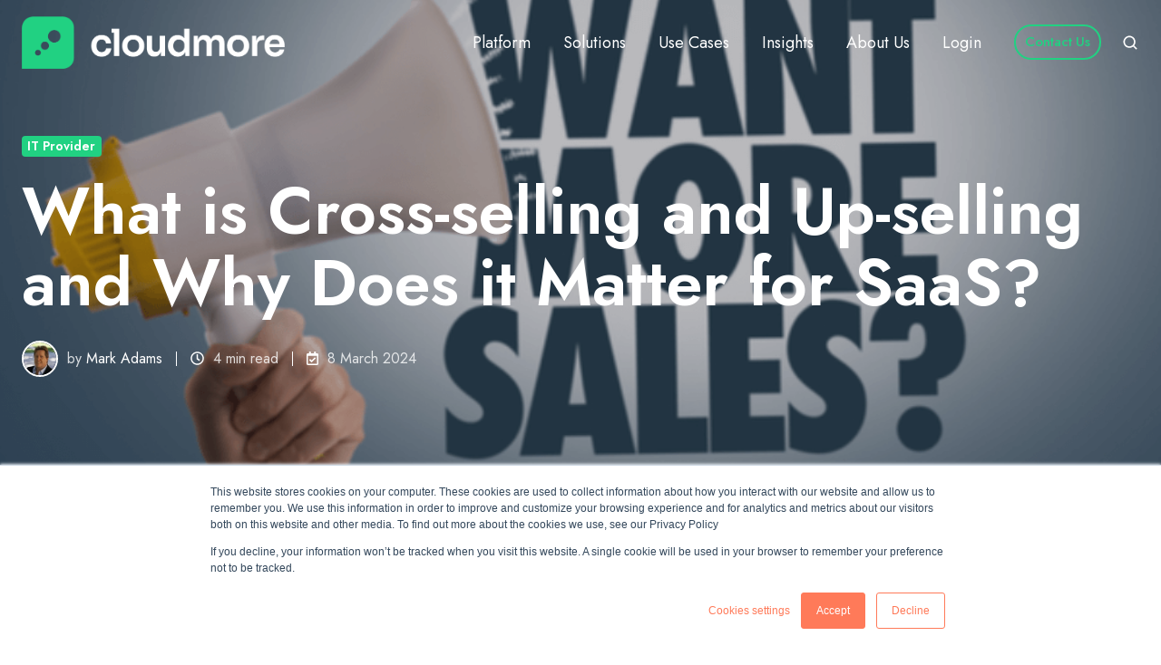

--- FILE ---
content_type: text/html; charset=UTF-8
request_url: https://cloudmore.com/content-hub/what-is-cross-selling-and-up-selling-and-why-does-it-matter-for-saas
body_size: 19010
content:
<!doctype html><html lang="en-gb" class="no-js blog-2 blog-2--post"><head>
    <meta charset="utf-8">
    <title>What is Cross-selling and Up-selling and Why Does it Matter for SaaS?</title>
    <link rel="shortcut icon" href="https://cloudmore.com/hubfs/Mar%202023/Marketing%20Assets%202023/Logo%20Files/PNG/__cloudmore%20-%20brandmark%20-%20emerald%20green.png">
    <meta name="description" content="Cross-selling and up-selling can account for as much as 30% of your annual revenue. Learn more about these two sales techniques.">
    
		<script>
			var act = {};
      act.xs = 479;
      act.sm = 767;
      act.md = 1139;
			act.scroll_offset = {
				sm: 66,
				md: 66,
				lg: 66,
				get: function() {
					if(window.matchMedia('(max-width: 767px)').matches) return act.scroll_offset.sm;
					if(window.matchMedia('(min-width: 1140px)').matches) return act.scroll_offset.lg;
					return act.scroll_offset.md;
				},
				set: function(sm, md, lg){
					act.scroll_offset.sm = sm;
					act.scroll_offset.md = md;
					act.scroll_offset.lg = lg;
				}
			};
		</script>
    <meta name="viewport" content="width=device-width, initial-scale=1">

    <script src="/hs/hsstatic/jquery-libs/static-1.1/jquery/jquery-1.7.1.js"></script>
<script>hsjQuery = window['jQuery'];</script>
    <meta property="og:description" content="Cross-selling and up-selling can account for as much as 30% of your annual revenue. Learn more about these two sales techniques.">
    <meta property="og:title" content="What is Cross-selling and Up-selling and Why Does it Matter for SaaS?">
    <meta name="twitter:description" content="Cross-selling and up-selling can account for as much as 30% of your annual revenue. Learn more about these two sales techniques.">
    <meta name="twitter:title" content="What is Cross-selling and Up-selling and Why Does it Matter for SaaS?">

    

    
    <style>
a.cta_button{-moz-box-sizing:content-box !important;-webkit-box-sizing:content-box !important;box-sizing:content-box !important;vertical-align:middle}.hs-breadcrumb-menu{list-style-type:none;margin:0px 0px 0px 0px;padding:0px 0px 0px 0px}.hs-breadcrumb-menu-item{float:left;padding:10px 0px 10px 10px}.hs-breadcrumb-menu-divider:before{content:'›';padding-left:10px}.hs-featured-image-link{border:0}.hs-featured-image{float:right;margin:0 0 20px 20px;max-width:50%}@media (max-width: 568px){.hs-featured-image{float:none;margin:0;width:100%;max-width:100%}}.hs-screen-reader-text{clip:rect(1px, 1px, 1px, 1px);height:1px;overflow:hidden;position:absolute !important;width:1px}
</style>

<link rel="stylesheet" href="https://cloudmore.com/hubfs/hub_generated/template_assets/1/106309902695/1765975321846/template_main.min.css">
<link rel="stylesheet" href="https://cloudmore.com/hubfs/hub_generated/template_assets/1/106309337452/1765975313483/template_rich-text.min.css">
<link rel="stylesheet" href="https://cloudmore.com/hubfs/hub_generated/module_assets/1/106309813116/1740883157294/module_icon.min.css">
<link rel="stylesheet" href="https://cloudmore.com/hubfs/hub_generated/template_assets/1/106312532151/1765975317703/template_nav.min.css">
<link rel="stylesheet" href="https://cloudmore.com/hubfs/hub_generated/template_assets/1/106310906772/1765975309794/template_site-search.min.css">
<link rel="stylesheet" href="https://cloudmore.com/hubfs/hub_generated/template_assets/1/106310950567/1765975314080/template_mobile-nav.min.css">
<link rel="stylesheet" href="https://cloudmore.com/hubfs/hub_generated/template_assets/1/106312532152/1765975320900/template_header-04.min.css">
<link rel="stylesheet" href="https://cloudmore.com/hubfs/hub_generated/template_assets/1/106309525400/1765975312277/template_header-04-overlap.min.css">
<link rel="stylesheet" href="https://cloudmore.com/hubfs/hub_generated/template_assets/1/106312297846/1765975319854/template_tag-list.min.css">
<link rel="stylesheet" href="https://cloudmore.com/hubfs/hub_generated/template_assets/1/106309813553/1765975309664/template_blog-infobar.min.css">
<link rel="stylesheet" href="https://cloudmore.com/hubfs/hub_generated/template_assets/1/106312271763/1765975321124/template_blog-hero-1.min.css">
<link rel="stylesheet" href="https://cloudmore.com/hubfs/hub_generated/template_assets/1/106310950568/1765975320418/template_blog-body-1.min.css">
<link rel="stylesheet" href="https://cloudmore.com/hubfs/hub_generated/template_assets/1/106312808742/1765975311724/template_blog-nav.min.css">

      <style>
        
          @media (min-width: 768px) {
            .blog-hero-1 {
              background-image: url(https://cloudmore.com/hubfs/Upselling%201000x500.png);
            }
          }
        
        
          @media (max-width: 767px) {
            .blog-hero-1 {
              background-image: url(https://cloudmore.com/hs-fs/hubfs/Upselling%201000x500.png?width=767&name=Upselling%201000x500.png);
            }
          }
        
        .blog-hero-1 {
          padding-top: 150px;
          padding-bottom: 96px;
        }
        @media (max-width: 767px) {
          .blog-hero-1 {
            padding-top: 48px;
            padding-bottom: 48px;
          }
        }
      </style>
    
<link rel="stylesheet" href="https://cloudmore.com/hubfs/hub_generated/template_assets/1/106312626792/1765975309472/template_blog-card.min.css">
<link rel="stylesheet" href="https://cloudmore.com/hubfs/hub_generated/template_assets/1/106311210813/1765975306344/template_section-intro.min.css">
<link rel="stylesheet" href="https://cloudmore.com/hubfs/hub_generated/template_assets/1/106312700449/1765975313192/template_form.min.css">
<link rel="stylesheet" href="https://cloudmore.com/hubfs/hub_generated/template_assets/1/106313471535/1765975320460/template_one-field-form.min.css">
<link rel="stylesheet" href="https://cloudmore.com/hubfs/hub_generated/template_assets/1/106312218514/1765975315708/template_blog-sub.min.css">
<link rel="stylesheet" href="https://cloudmore.com/hubfs/hub_generated/template_assets/1/106310920561/1765975308527/template_column-navigation.min.css">
<link rel="stylesheet" href="https://cloudmore.com/hubfs/hub_generated/template_assets/1/106311210810/1765975305244/template_footer-11.min.css">
<link rel="preload" as="style" href="https://48752163.fs1.hubspotusercontent-na1.net/hubfs/48752163/raw_assets/media-default-modules/master/650/js_client_assets/assets/TrackPlayAnalytics-Cm48oVxd.css">

<link rel="preload" as="style" href="https://48752163.fs1.hubspotusercontent-na1.net/hubfs/48752163/raw_assets/media-default-modules/master/650/js_client_assets/assets/Tooltip-DkS5dgLo.css">

<style>
  @font-face {
    font-family: "Jost";
    font-weight: 700;
    font-style: normal;
    font-display: swap;
    src: url("/_hcms/googlefonts/Jost/700.woff2") format("woff2"), url("/_hcms/googlefonts/Jost/700.woff") format("woff");
  }
  @font-face {
    font-family: "Jost";
    font-weight: 500;
    font-style: normal;
    font-display: swap;
    src: url("/_hcms/googlefonts/Jost/500.woff2") format("woff2"), url("/_hcms/googlefonts/Jost/500.woff") format("woff");
  }
  @font-face {
    font-family: "Jost";
    font-weight: 400;
    font-style: normal;
    font-display: swap;
    src: url("/_hcms/googlefonts/Jost/regular.woff2") format("woff2"), url("/_hcms/googlefonts/Jost/regular.woff") format("woff");
  }
  @font-face {
    font-family: "Jost";
    font-weight: 600;
    font-style: normal;
    font-display: swap;
    src: url("/_hcms/googlefonts/Jost/600.woff2") format("woff2"), url("/_hcms/googlefonts/Jost/600.woff") format("woff");
  }
</style>

    

    
<!--  Added by GoogleTagManager integration -->
<script>
var _hsp = window._hsp = window._hsp || [];
window.dataLayer = window.dataLayer || [];
function gtag(){dataLayer.push(arguments);}

var useGoogleConsentModeV2 = true;
var waitForUpdateMillis = 1000;



var hsLoadGtm = function loadGtm() {
    if(window._hsGtmLoadOnce) {
      return;
    }

    if (useGoogleConsentModeV2) {

      gtag('set','developer_id.dZTQ1Zm',true);

      gtag('consent', 'default', {
      'ad_storage': 'denied',
      'analytics_storage': 'denied',
      'ad_user_data': 'denied',
      'ad_personalization': 'denied',
      'wait_for_update': waitForUpdateMillis
      });

      _hsp.push(['useGoogleConsentModeV2'])
    }

    (function(w,d,s,l,i){w[l]=w[l]||[];w[l].push({'gtm.start':
    new Date().getTime(),event:'gtm.js'});var f=d.getElementsByTagName(s)[0],
    j=d.createElement(s),dl=l!='dataLayer'?'&l='+l:'';j.async=true;j.src=
    'https://www.googletagmanager.com/gtm.js?id='+i+dl;f.parentNode.insertBefore(j,f);
    })(window,document,'script','dataLayer','GTM-MTLST3');

    window._hsGtmLoadOnce = true;
};

_hsp.push(['addPrivacyConsentListener', function(consent){
  if(consent.allowed || (consent.categories && consent.categories.analytics)){
    hsLoadGtm();
  }
}]);

</script>

<!-- /Added by GoogleTagManager integration -->



<meta name="google-site-verification" content="xqrV9-QzeM45f5EgSQf1roakV6iB-wzXw0efTX5qGrg">
<meta name="google-site-verification" content="OeQYUOmrP2xWClQ8JJv8_XRRndCaPZOLqGTruwjvX8I">
<link rel="stylesheet" href="https://maxcdn.bootstrapcdn.com/font-awesome/4.5.0/css/font-awesome.min.css">
<!-- Google Tag Manager -->
<script>(function(w,d,s,l,i){w[l]=w[l]||[];w[l].push({'gtm.start':
new Date().getTime(),event:'gtm.js'});var f=d.getElementsByTagName(s)[0],
j=d.createElement(s),dl=l!='dataLayer'?'&l='+l:'';j.async=true;j.src=
'https://www.googletagmanager.com/gtm.js?id='+i+dl;f.parentNode.insertBefore(j,f);
})(window,document,'script','dataLayer','GTM-K2SG54VJ');</script>
<!-- End Google Tag Manager -->

<!-- /Added by Bing integration -->
<script>
    (function(w,d,t,r,u)
    {
        var f,n,i;
        w[u]=w[u]||[],f=function()
        {
            var o={ti:"5667088", enableAutoSpaTracking: true};
            o.q=w[u],w[u]=new UET(o),w[u].push("pageLoad")
        },
        n=d.createElement(t),n.src=r,n.async=1,n.onload=n.onreadystatechange=function()
        {
            var s=this.readyState;
            s&&s!=="loaded"&&s!=="complete"||(f(),n.onload=n.onreadystatechange=null)
        },
        i=d.getElementsByTagName(t)[0],i.parentNode.insertBefore(n,i)
    })
    (window,document,"script","//bat.bing.com/bat.js","uetq");
</script>
<!-- End Bing Tag  -->
<!-- Start Lightbox -->
<!-- Magnific Popup CSS -->
<link rel="stylesheet" href="https://cdnjs.cloudflare.com/ajax/libs/magnific-popup.js/1.1.0/magnific-popup.min.css">
  
<!-- Magnific Popup JavaScript -->
<script src="https://cdnjs.cloudflare.com/ajax/libs/magnific-popup.js/1.1.0/jquery.magnific-popup.min.js" defer></script>
 
<script defer>
$(document).ready(function() {
    // Initialize Magnific Popup for images
    $('.lightbox-image').magnificPopup({
        type: 'image',
        gallery: {
            enabled: true, // Enables gallery mode for multiple images
        },
        image: {
            titleSrc: 'title' // Optionally pull the title for captions
        }
    });
 
    // Initialize Magnific Popup for videos
    $('.lightbox-video').magnificPopup({
        type: 'iframe',
        iframe: {
            patterns: {
                customsource: {
                    index: 'cloudmore.com',
                    src: '%id%' // Assumes the link directly contains the video URL
                }
            },
            srcAction: 'iframe_src', // Use the href attribute of the link as the source for the iframe
        }
    });
});
</script>

<style>
  .video--shadow{
    box-shadow: 0 32px 64px rgba(22, 23, 31, .05), 0 16px 32px rgba(22, 23, 31, .05);
    border-radius: 24px;
  }
</style>

<!-- End Lightbox -->

<!-- Hide the top bar and bottom footer -->
<style>
.header__section--top {
  display: none !important;
}
.footer__section--bottom {
  display: none;
}
#hs_cos_wrapper_header_nav ul:nth-child(1)>li:nth-child(1)>ul{
    min-width: 300px;
}
</style>

<link rel="amphtml" href="https://cloudmore.com/content-hub/what-is-cross-selling-and-up-selling-and-why-does-it-matter-for-saas?hs_amp=true">

<meta property="og:image" content="https://cloudmore.com/hubfs/Upselling%201000x500.png">
<meta property="og:image:width" content="1000">
<meta property="og:image:height" content="500">
<meta property="og:image:alt" content="What is Cross-selling and Up-selling and Why Does it Matter for SaaS?">
<meta name="twitter:image" content="https://cloudmore.com/hubfs/Upselling%201000x500.png">
<meta name="twitter:image:alt" content="What is Cross-selling and Up-selling and Why Does it Matter for SaaS?">

<meta property="og:url" content="https://cloudmore.com/content-hub/what-is-cross-selling-and-up-selling-and-why-does-it-matter-for-saas">
<meta name="twitter:card" content="summary_large_image">
<meta name="twitter:creator" content="@mark_adams_1">

<link rel="canonical" href="https://cloudmore.com/content-hub/what-is-cross-selling-and-up-selling-and-why-does-it-matter-for-saas">
<meta name="title" content="Cloudmore Blog">
<script type="text/javascript">
 	document.addEventListener('DOMContentLoaded', function() {
      var elements = document.getElementsByClassName("blog-infobar__date");
      var MylastUpdated = "8 March 2024";
      var MysvgIcon = '<svg width="13" height="15" xmlns="http://www.w3.org/2000/svg" viewBox="0 0 448 512"><path fill="currentColor" d="M400 64h-48V12c0-6.627-5.373-12-12-12h-40c-6.627 0-12 5.373-12 12v52H160V12c0-6.627-5.373-12-12-12h-40c-6.627 0-12 5.373-12 12v52H48C21.49 64 0 85.49 0 112v352c0 26.51 21.49 48 48 48h352c26.51 0 48-21.49 48-48V112c0-26.51-21.49-48-48-48zm-6 400H54a6 6 0 0 1-6-6V160h352v298a6 6 0 0 1-6 6zm-52.849-200.65L198.842 404.519c-4.705 4.667-12.303 4.637-16.971-.068l-75.091-75.699c-4.667-4.705-4.637-12.303.068-16.971l22.719-22.536c4.705-4.667 12.303-4.637 16.97.069l44.104 44.461 111.072-110.181c4.705-4.667 12.303-4.637 16.971.068l22.536 22.718c4.667 4.705 4.636 12.303-.069 16.97z"></path></svg>';
      elements[0].innerHTML = MysvgIcon + " " + MylastUpdated;
    });
</script>
<meta property="og:type" content="article">
<link rel="alternate" type="application/rss+xml" href="https://cloudmore.com/content-hub/rss.xml">
<meta name="twitter:domain" content="cloudmore.com">
<meta name="twitter:site" content="@cloudmore">
<script src="//platform.linkedin.com/in.js" type="text/javascript">
    lang: en_US
</script>

<meta http-equiv="content-language" content="en-gb">






  <meta name="generator" content="HubSpot"></head>
  <body class="  hs-content-id-41223433208 hs-blog-post hs-content-path-content-hub-what-is-cross-selling-and-up-selling-a hs-content-name-what-is-cross-selling-and-up-selling-and-why-does- hs-blog-name-blog hs-blog-id-2241011521">
<!--  Added by GoogleTagManager integration -->
<noscript><iframe src="https://www.googletagmanager.com/ns.html?id=GTM-MTLST3" height="0" width="0" style="display:none;visibility:hidden"></iframe></noscript>

<!-- /Added by GoogleTagManager integration -->

    <div id="top"></div>
    <div class="page">
      
        <div data-global-resource-path="Act3 child/partials/header-04.html">















  


<header class="header header--4 header--overlap header--sticky header--w-links header--w-icons header--w-search header--wo-lang hs-search-hidden">
  <div class="container-fluid above-header">
<div class="row-fluid-wrapper">
<div class="row-fluid">
<div class="span12 widget-span widget-type-cell " style="" data-widget-type="cell" data-x="0" data-w="12">

</div><!--end widget-span -->
</div>
</div>
</div>
  <div class="header__section header__section--top section">
    <div class="header__center container">
      <div class="row items-center">
        <div class="col s12">
          <div class="flex flex-row items-center justify-end no-shrink wrap">
            
              <div class="header__links">
                <div id="hs_cos_wrapper_header_links" class="hs_cos_wrapper hs_cos_wrapper_widget hs_cos_wrapper_type_module" style="" data-hs-cos-general-type="widget" data-hs-cos-type="module">



<div class="module module--header_links module--rtext">
    <div class="module__inner">

  <div id="rtext__header_links" class="rtext rtext--box-none txt--light">
    <div class="rtext__content clear small-text">
      
    </div>
    
  </div>

    </div>
  </div>


</div>
              </div>
            
            
              
                
              
              <div class="header__icons">
                <div class="header__icons__static">
                  <div id="hs_cos_wrapper_static_header_icons" class="hs_cos_wrapper hs_cos_wrapper_widget hs_cos_wrapper_type_module" style="" data-hs-cos-general-type="widget" data-hs-cos-type="module">

<style>.module--static_header_icons .module__inner{width:0px;}@media(max-width:1139px){.module--static_header_icons .module__inner{width:0px;}}@media(max-width:767px){.module--static_header_icons .module__inner{width:0px;}}</style>
  <div class="module module--static_header_icons module--icon module--text-right">
    <div class="module__inner">

  <div class="inline-items inline-items--right"></div>

    </div>
  </div>
</div>
                </div>
                <div class="header__icons__overlap">
                  <div id="hs_cos_wrapper_overlapping_header_icons" class="hs_cos_wrapper hs_cos_wrapper_widget hs_cos_wrapper_type_module" style="" data-hs-cos-general-type="widget" data-hs-cos-type="module">

<div class="module module--overlapping_header_icons module--icon module--text-right">
    <div class="module__inner">

  <div class="inline-items inline-items--right"></div>

    </div>
  </div>
</div>
                </div>
              </div>
            
          </div>
        </div>
      </div>
    </div>
  </div>
  <div class="header__sticky-wrapper">
    <div class="header__sticky-element">
      <div class="header__section header__section--main section">
        <div class="header__center container">
          <div class="row items-center">
            <div class="col s3 md-s3 sm-s4 justify-center">
              <div class="header__logo"><div class="header__logo__overlap"><div id="hs_cos_wrapper_overlapping_header_logo" class="hs_cos_wrapper hs_cos_wrapper_widget hs_cos_wrapper_type_module widget-type-logo" style="" data-hs-cos-general-type="widget" data-hs-cos-type="module">
  






















  
  <span id="hs_cos_wrapper_overlapping_header_logo_hs_logo_widget" class="hs_cos_wrapper hs_cos_wrapper_widget hs_cos_wrapper_type_logo" style="" data-hs-cos-general-type="widget" data-hs-cos-type="logo"><a href="/" id="hs-link-overlapping_header_logo_hs_logo_widget" style="border-width:0px;border:0px;"><img src="https://cloudmore.com/hs-fs/hubfs/__cloudmore%20-%20logo%20-%20emerald%20green_white-1.png?width=698&amp;height=139&amp;name=__cloudmore%20-%20logo%20-%20emerald%20green_white-1.png" class="hs-image-widget " height="139" style="height: auto;width:698px;border-width:0px;border:0px;" width="698" alt="__cloudmore - logo - emerald green_white-1" title="__cloudmore - logo - emerald green_white-1" srcset="https://cloudmore.com/hs-fs/hubfs/__cloudmore%20-%20logo%20-%20emerald%20green_white-1.png?width=349&amp;height=70&amp;name=__cloudmore%20-%20logo%20-%20emerald%20green_white-1.png 349w, https://cloudmore.com/hs-fs/hubfs/__cloudmore%20-%20logo%20-%20emerald%20green_white-1.png?width=698&amp;height=139&amp;name=__cloudmore%20-%20logo%20-%20emerald%20green_white-1.png 698w, https://cloudmore.com/hs-fs/hubfs/__cloudmore%20-%20logo%20-%20emerald%20green_white-1.png?width=1047&amp;height=209&amp;name=__cloudmore%20-%20logo%20-%20emerald%20green_white-1.png 1047w, https://cloudmore.com/hs-fs/hubfs/__cloudmore%20-%20logo%20-%20emerald%20green_white-1.png?width=1396&amp;height=278&amp;name=__cloudmore%20-%20logo%20-%20emerald%20green_white-1.png 1396w, https://cloudmore.com/hs-fs/hubfs/__cloudmore%20-%20logo%20-%20emerald%20green_white-1.png?width=1745&amp;height=348&amp;name=__cloudmore%20-%20logo%20-%20emerald%20green_white-1.png 1745w, https://cloudmore.com/hs-fs/hubfs/__cloudmore%20-%20logo%20-%20emerald%20green_white-1.png?width=2094&amp;height=417&amp;name=__cloudmore%20-%20logo%20-%20emerald%20green_white-1.png 2094w" sizes="(max-width: 698px) 100vw, 698px"></a></span>
</div></div><div class="header__logo__sticky"><div id="hs_cos_wrapper_sticky_header_logo" class="hs_cos_wrapper hs_cos_wrapper_widget hs_cos_wrapper_type_module widget-type-logo" style="" data-hs-cos-general-type="widget" data-hs-cos-type="module">
  






















  
  <span id="hs_cos_wrapper_sticky_header_logo_hs_logo_widget" class="hs_cos_wrapper hs_cos_wrapper_widget hs_cos_wrapper_type_logo" style="" data-hs-cos-general-type="widget" data-hs-cos-type="logo"><a href="/" id="hs-link-sticky_header_logo_hs_logo_widget" style="border-width:0px;border:0px;"><img src="https://cloudmore.com/hs-fs/hubfs/Mar%202023/Marketing%20Assets%202023/Logo%20Files/PNG/__cloudmore%20-%20logo%20-%20full%20colour.png?width=301&amp;height=60&amp;name=__cloudmore%20-%20logo%20-%20full%20colour.png" class="hs-image-widget " height="60" style="height: auto;width:301px;border-width:0px;border:0px;" width="301" alt="__cloudmore - logo - full colour" title="__cloudmore - logo - full colour" srcset="https://cloudmore.com/hs-fs/hubfs/Mar%202023/Marketing%20Assets%202023/Logo%20Files/PNG/__cloudmore%20-%20logo%20-%20full%20colour.png?width=151&amp;height=30&amp;name=__cloudmore%20-%20logo%20-%20full%20colour.png 151w, https://cloudmore.com/hs-fs/hubfs/Mar%202023/Marketing%20Assets%202023/Logo%20Files/PNG/__cloudmore%20-%20logo%20-%20full%20colour.png?width=301&amp;height=60&amp;name=__cloudmore%20-%20logo%20-%20full%20colour.png 301w, https://cloudmore.com/hs-fs/hubfs/Mar%202023/Marketing%20Assets%202023/Logo%20Files/PNG/__cloudmore%20-%20logo%20-%20full%20colour.png?width=452&amp;height=90&amp;name=__cloudmore%20-%20logo%20-%20full%20colour.png 452w, https://cloudmore.com/hs-fs/hubfs/Mar%202023/Marketing%20Assets%202023/Logo%20Files/PNG/__cloudmore%20-%20logo%20-%20full%20colour.png?width=602&amp;height=120&amp;name=__cloudmore%20-%20logo%20-%20full%20colour.png 602w, https://cloudmore.com/hs-fs/hubfs/Mar%202023/Marketing%20Assets%202023/Logo%20Files/PNG/__cloudmore%20-%20logo%20-%20full%20colour.png?width=753&amp;height=150&amp;name=__cloudmore%20-%20logo%20-%20full%20colour.png 753w, https://cloudmore.com/hs-fs/hubfs/Mar%202023/Marketing%20Assets%202023/Logo%20Files/PNG/__cloudmore%20-%20logo%20-%20full%20colour.png?width=903&amp;height=180&amp;name=__cloudmore%20-%20logo%20-%20full%20colour.png 903w" sizes="(max-width: 301px) 100vw, 301px"></a></span>
</div></div></div>
            </div>
            <div class="col s9 md-s9 sm-s8">
              <div class="flex flex-row items-center justify-end no-shrink wrap">
                <div class="header__nav">
                  <div id="hs_cos_wrapper_header_nav" class="hs_cos_wrapper hs_cos_wrapper_widget hs_cos_wrapper_type_module" style="" data-hs-cos-general-type="widget" data-hs-cos-type="module"><div class="module module--header_nav module--nav">
    <div class="module__inner">

  <nav class="nav nav--light nav--on-hover hs-skip-lang-url-rewrite" flyout-delay="0" aria-label="Main menu">
    <ul class="nav__list nav__list--level1"><li class="nav__item nav__item--branch">
        <a class="nav__link" href="javascript:;">Platform</a><ul class="nav__list nav__list--level2 nav__list--flyout"><li class="nav__item">
        <a class="nav__link" href="https://cloudmore.com/subscription-management">Subscription Management</a></li><li class="nav__item">
        <a class="nav__link" href="https://cloudmore.com/billing-and-revenue-management">Billing and Revenue Management</a></li><li class="nav__item">
        <a class="nav__link" href="https://cloudmore.com/price-and-offer-management">Price and Offer Management</a></li><li class="nav__item">
        <a class="nav__link" href="https://cloudmore.com/white-label-customer-portal">White Label Customer Portal</a></li><li class="nav__item">
        <a class="nav__link" href="https://cloudmore.com/service-and-process-integrations">Service and Process Integration</a></li><li class="nav__item">
        <a class="nav__link" href="https://cloudmore.com/microsoft-365-csp-direct">Microsoft 365 CSP Direct</a></li><li class="nav__item">
        <a class="nav__link" href="https://cloudmore.com/microsoft-azure">Microsoft Azure CSP</a></li></ul></li><li class="nav__item nav__item--branch">
        <a class="nav__link" href="javascript:;">Solutions</a><ul class="nav__list nav__list--level2 nav__list--flyout"><li class="nav__item">
        <a class="nav__link" href="https://cloudmore.com/solutions/">Solutions Overview</a></li><li class="nav__item">
        <a class="nav__link" href="https://cloudmore.com/digital-commerce">Digital Commerce</a></li><li class="nav__item">
        <a class="nav__link" href="https://cloudmore.com/csp/">CSP Automation</a></li><li class="nav__item">
        <a class="nav__link" href="https://cloudmore.com/customizations">ISV Integration</a></li><li class="nav__item">
        <a class="nav__link" href="https://cloudmore.com/b2b-marketplace/">Software Marketplace</a></li></ul></li><li class="nav__item nav__item--branch">
        <a class="nav__link" href="javascript:;">Use Cases</a><ul class="nav__list nav__list--level2 nav__list--flyout"><li class="nav__item">
        <a class="nav__link" href="https://cloudmore.com/service-provider/">Service Providers</a></li><li class="nav__item">
        <a class="nav__link" href="https://cloudmore.com/telco/">Telco Businesses</a></li><li class="nav__item">
        <a class="nav__link" href="https://cloudmore.com/distribution/">Software Distributors</a></li><li class="nav__item">
        <a class="nav__link" href="https://cloudmore.com/enterprise/">Enterprises</a></li><li class="nav__item">
        <a class="nav__link" href="https://cloudmore.com/case-studies/">Case Studies</a></li></ul></li><li class="nav__item nav__item--branch">
        <a class="nav__link" href="javascript:;">Insights</a><ul class="nav__list nav__list--level2 nav__list--flyout"><li class="nav__item">
        <a class="nav__link" href="https://kb.cloudmore.com/" target="_blank">Knowledge Base</a></li><li class="nav__item">
        <a class="nav__link" href="https://cloudmore.com/news">Platform Updates</a></li><li class="nav__item">
        <a class="nav__link" href="https://cloudmore.com/content-hub">Blog</a></li></ul></li><li class="nav__item nav__item--branch">
        <a class="nav__link" href="javascript:;">About Us</a><ul class="nav__list nav__list--level2 nav__list--flyout"><li class="nav__item">
        <a class="nav__link" href="https://cloudmore.com/about-us/">About Us</a></li><li class="nav__item">
        <a class="nav__link" href="https://cloudmore.com/cloudmore-careers/">Work at Cloudmore</a></li></ul></li><li class="nav__item nav__item--branch">
        <a class="nav__link" href="javascript:;">Login</a><ul class="nav__list nav__list--level2 nav__list--flyout"><li class="nav__item">
        <a class="nav__link" href="https://eu.cloudmore.com" target="_blank">EU Platform Login</a></li><li class="nav__item">
        <a class="nav__link" href="https://us.cloudmore.com" target="_blank">US Platform Login</a></li></ul></li></ul>
  </nav>

    </div>
  </div>

</div>
                </div>
                
                <div class="header__buttons">
                  <div class="header__buttons__static">
                    <div id="hs_cos_wrapper_static_header_buttons" class="hs_cos_wrapper hs_cos_wrapper_widget hs_cos_wrapper_type_module" style="" data-hs-cos-general-type="widget" data-hs-cos-type="module">


<div class="module module--static_header_buttons module--button">
    <div class="module__inner">

  <div class="inline-items">
        
        
        
    
  <a href="https://cloudmore.com/contact-us/" class="btn btn--fill btn--small btn--dark btn--pill  btn--static_header_buttons-1">
          
          Contact Us
        </a></div>

    </div>
  </div>
</div>
                  </div>
                  <div class="header__buttons__overlap">
                    <div id="hs_cos_wrapper_overlapping_header_buttons" class="hs_cos_wrapper hs_cos_wrapper_widget hs_cos_wrapper_type_module" style="" data-hs-cos-general-type="widget" data-hs-cos-type="module">


<div class="module module--overlapping_header_buttons module--button">
    <div class="module__inner">

  <div class="inline-items">
        
        
        
    
  <a href="https://cloudmore.com/contact-us/" class="btn btn--outline btn--small btn--accent btn--pill  btn--overlapping_header_buttons-1">
          
          Contact Us
        </a></div>

    </div>
  </div>
</div>
                  </div>
                  
                    <div class="header__buttons__sticky">
                      <div id="hs_cos_wrapper_sticky_header_buttons" class="hs_cos_wrapper hs_cos_wrapper_widget hs_cos_wrapper_type_module" style="" data-hs-cos-general-type="widget" data-hs-cos-type="module">


<div class="module module--sticky_header_buttons module--button">
    <div class="module__inner">

  <div class="inline-items">
        
        
        
    
  <a href="https://cloudmore.com/contact-us/" class="btn btn--fill btn--small btn--custom-color btn--pill  btn--sticky_header_buttons-1">
          
          Contact Us
        </a><style>
            .btn--sticky_header_buttons-1.btn--outline {
              border-color: #21D182;
              color: #21D182;
            }
            .btn--sticky_header_buttons-1.btn--fill,
            .btn--sticky_header_buttons-1.btn--outline:hover {
              background: #21D182;
              color: #ffffff;
            }
            .btn--sticky_header_buttons-1:focus-visible:not(:hover):not(:active) {
              box-shadow: 0 0 0 3px rgba(33, 209, 130, .15);
            }
          </style></div>

    </div>
  </div>
</div>
                    </div>
                  
                </div>
                
                  <div class="header__search">
                    <div id="hs_cos_wrapper_header_search" class="hs_cos_wrapper hs_cos_wrapper_widget hs_cos_wrapper_type_module" style="" data-hs-cos-general-type="widget" data-hs-cos-type="module">


<div id="header_search" class="site-search site-search--light txt--light">
  <a href="javascript:;" class="site-search__open ui-icon" role="button" aria-label="Open search window">
    <svg width="24" height="24" viewbox="0 0 24 24" xmlns="http://www.w3.org/2000/svg">
      <path d="M20.71 19.29L17.31 15.9C18.407 14.5025 19.0022 12.7767 19 11C19 9.41775 18.5308 7.87103 17.6518 6.55544C16.7727 5.23984 15.5233 4.21446 14.0615 3.60896C12.5997 3.00346 10.9911 2.84504 9.43928 3.15372C7.88743 3.4624 6.46197 4.22433 5.34315 5.34315C4.22433 6.46197 3.4624 7.88743 3.15372 9.43928C2.84504 10.9911 3.00347 12.5997 3.60897 14.0615C4.21447 15.5233 5.23985 16.7727 6.55544 17.6518C7.87103 18.5308 9.41775 19 11 19C12.7767 19.0022 14.5025 18.407 15.9 17.31L19.29 20.71C19.383 20.8037 19.4936 20.8781 19.6154 20.9289C19.7373 20.9797 19.868 21.0058 20 21.0058C20.132 21.0058 20.2627 20.9797 20.3846 20.9289C20.5064 20.8781 20.617 20.8037 20.71 20.71C20.8037 20.617 20.8781 20.5064 20.9289 20.3846C20.9797 20.2627 21.0058 20.132 21.0058 20C21.0058 19.868 20.9797 19.7373 20.9289 19.6154C20.8781 19.4936 20.8037 19.383 20.71 19.29ZM5 11C5 9.81331 5.3519 8.65327 6.01119 7.66658C6.67047 6.67988 7.60755 5.91085 8.7039 5.45672C9.80026 5.0026 11.0067 4.88378 12.1705 5.11529C13.3344 5.3468 14.4035 5.91824 15.2426 6.75736C16.0818 7.59647 16.6532 8.66557 16.8847 9.82946C17.1162 10.9933 16.9974 12.1997 16.5433 13.2961C16.0892 14.3925 15.3201 15.3295 14.3334 15.9888C13.3467 16.6481 12.1867 17 11 17C9.4087 17 7.88258 16.3679 6.75736 15.2426C5.63214 14.1174 5 12.5913 5 11Z" fill="currentColor" />
    </svg>
  </a>
  <div class="site-search__popup">
    <div class="site-search__bar">
      <form id="searchForm" class="site-search__form" autocomplete="off" results-zero-text="Sorry, no results found.">
        <input class="site-search__input" id="searchInput" name="searchInput" type="text" placeholder="Search our website" title="Search our website">
        <input name="portalId" type="hidden" value="470084">
        <input name="language" type="hidden" value="en-gb">
        <input name="domains" type="hidden" value="all">
        <button class="site-search__submit ui-icon" type="submit" aria-label="Search">
          <svg width="24" height="24" viewbox="0 0 24 24" xmlns="http://www.w3.org/2000/svg">
            <path d="M20.71 19.29L17.31 15.9C18.407 14.5025 19.0022 12.7767 19 11C19 9.41775 18.5308 7.87103 17.6518 6.55544C16.7727 5.23984 15.5233 4.21446 14.0615 3.60896C12.5997 3.00346 10.9911 2.84504 9.43928 3.15372C7.88743 3.4624 6.46197 4.22433 5.34315 5.34315C4.22433 6.46197 3.4624 7.88743 3.15372 9.43928C2.84504 10.9911 3.00347 12.5997 3.60897 14.0615C4.21447 15.5233 5.23985 16.7727 6.55544 17.6518C7.87103 18.5308 9.41775 19 11 19C12.7767 19.0022 14.5025 18.407 15.9 17.31L19.29 20.71C19.383 20.8037 19.4936 20.8781 19.6154 20.9289C19.7373 20.9797 19.868 21.0058 20 21.0058C20.132 21.0058 20.2627 20.9797 20.3846 20.9289C20.5064 20.8781 20.617 20.8037 20.71 20.71C20.8037 20.617 20.8781 20.5064 20.9289 20.3846C20.9797 20.2627 21.0058 20.132 21.0058 20C21.0058 19.868 20.9797 19.7373 20.9289 19.6154C20.8781 19.4936 20.8037 19.383 20.71 19.29ZM5 11C5 9.81331 5.3519 8.65327 6.01119 7.66658C6.67047 6.67988 7.60755 5.91085 8.7039 5.45672C9.80026 5.0026 11.0067 4.88378 12.1705 5.11529C13.3344 5.3468 14.4035 5.91824 15.2426 6.75736C16.0818 7.59647 16.6532 8.66557 16.8847 9.82946C17.1162 10.9933 16.9974 12.1997 16.5433 13.2961C16.0892 14.3925 15.3201 15.3295 14.3334 15.9888C13.3467 16.6481 12.1867 17 11 17C9.4087 17 7.88258 16.3679 6.75736 15.2426C5.63214 14.1174 5 12.5913 5 11Z" fill="currentColor"></path>
          </svg>
        </button>
        <a href="javascript:;" class="site-search__close ui-icon" role="button" aria-label="Close search window">
          <svg width="24" height="24" viewbox="0 0 24 24" xmlns="http://www.w3.org/2000/svg">
            <path d="M20.707 4.707a1 1 0 0 0-1.414-1.414L12 10.586 4.707 3.293a1 1 0 0 0-1.414 1.414L10.586 12l-7.293 7.293a1 1 0 1 0 1.414 1.414L12 13.414l7.293 7.293a1 1 0 0 0 1.414-1.414L13.414 12l7.293-7.293z" fill="currentColor" />
          </svg>
        </a>
      </form>
    </div>
    <div class="site-search__results">
      <div class="site-search__results-block">
        <div class="site-search__result-template">
          <div class="site-search__result-title ui-label"></div>
          <div class="site-search__result-desc small-text"></div>
        </div>
        <button class="site-search__more btn btn--fill btn--medium btn--accent">More results</button>
      </div>
    </div>
  </div>
</div></div>
                  </div>
                
                <div class="header__mobile-nav">
                  <div id="hs_cos_wrapper_header_mobile_nav" class="hs_cos_wrapper hs_cos_wrapper_widget hs_cos_wrapper_type_module" style="" data-hs-cos-general-type="widget" data-hs-cos-type="module">







<div class="module module--header_mobile_nav module--mnav">
    <div class="module__inner">

  <div class="mnav mnav--light">
    <a class="mnav__open ui-icon" href="javascript:;" role="button" aria-label="Open menu">
      <svg width="24" height="24" viewbox="0 0 24 24" xmlns="http://www.w3.org/2000/svg">
        <path d="M3 6a1 1 0 0 1 1-1h16a1 1 0 1 1 0 2H4a1 1 0 0 1-1-1zm0 6a1 1 0 0 1 1-1h16a1 1 0 1 1 0 2H4a1 1 0 0 1-1-1zm1 5a1 1 0 1 0 0 2h16a1 1 0 1 0 0-2H4z" fill="currentColor" />
      </svg>
    </a>
    <div class="mnav__overlay"></div>
    <div class="mnav__popup">
      
      <div class="mnav__section mnav__section--first mnav__menu hs-skip-lang-url-rewrite">
        
  
  
    <ul class="mnav__menu__list mnav__menu__list--level1">
      <li class="mnav__menu__item mnav__menu__item--parent">
        <div class="mnav__menu__label">
          <a class="mnav__menu__link" href="javascript:;">Platform</a>
          
            <div class="mnav__menu__toggle" role="button">
              <div class="mnav__menu__toggle__open-icon">
                <svg class="mnav__menu__toggle__open" width="24" height="24" viewbox="0 0 24 24" xmlns="http://www.w3.org/2000/svg">
                  <path d="M5.29289 8.29289C4.90237 8.68342 4.90237 9.31658 5.29289 9.70711L11.2929 15.7071C11.6834 16.0976 12.3166 16.0976 12.7071 15.7071L18.7071 9.70711C19.0976 9.31658 19.0976 8.68342 18.7071 8.29289C18.3166 7.90237 17.6834 7.90237 17.2929 8.29289L12 13.5858L6.70711 8.29289C6.31658 7.90237 5.68342 7.90237 5.29289 8.29289Z" fill="currentColor" />
                </svg>
              </div>
              <div class="mnav__menu__toggle__close-icon">
                <svg width="24" height="24" viewbox="0 0 24 24" xmlns="http://www.w3.org/2000/svg">
                  <path d="M5.29289 15.7071C4.90237 15.3166 4.90237 14.6834 5.29289 14.2929L11.2929 8.29289C11.6834 7.90237 12.3166 7.90237 12.7071 8.29289L18.7071 14.2929C19.0976 14.6834 19.0976 15.3166 18.7071 15.7071C18.3166 16.0976 17.6834 16.0976 17.2929 15.7071L12 10.4142L6.70711 15.7071C6.31658 16.0976 5.68342 16.0976 5.29289 15.7071Z" fill="currentColor" />
                </svg>
              </div>
            </div>
          
        </div>
        
  
  
    <ul class="mnav__menu__list mnav__menu__list--level2 mnav__menu__list--child">
      <li class="mnav__menu__item">
        <div class="mnav__menu__label">
          <a class="mnav__menu__link" href="https://cloudmore.com/subscription-management">Subscription Management</a>
          
        </div>
        
  
  

      </li>
    
  
    
      <li class="mnav__menu__item">
        <div class="mnav__menu__label">
          <a class="mnav__menu__link" href="https://cloudmore.com/billing-and-revenue-management">Billing and Revenue Management</a>
          
        </div>
        
  
  

      </li>
    
  
    
      <li class="mnav__menu__item">
        <div class="mnav__menu__label">
          <a class="mnav__menu__link" href="https://cloudmore.com/price-and-offer-management">Price and Offer Management</a>
          
        </div>
        
  
  

      </li>
    
  
    
      <li class="mnav__menu__item">
        <div class="mnav__menu__label">
          <a class="mnav__menu__link" href="https://cloudmore.com/white-label-customer-portal">White Label Customer Portal</a>
          
        </div>
        
  
  

      </li>
    
  
    
      <li class="mnav__menu__item">
        <div class="mnav__menu__label">
          <a class="mnav__menu__link" href="https://cloudmore.com/service-and-process-integrations">Service and Process Integration</a>
          
        </div>
        
  
  

      </li>
    
  
    
      <li class="mnav__menu__item">
        <div class="mnav__menu__label">
          <a class="mnav__menu__link" href="https://cloudmore.com/microsoft-365-csp-direct">Microsoft 365 CSP Direct</a>
          
        </div>
        
  
  

      </li>
    
  
    
      <li class="mnav__menu__item">
        <div class="mnav__menu__label">
          <a class="mnav__menu__link" href="https://cloudmore.com/microsoft-azure">Microsoft Azure CSP</a>
          
        </div>
        
  
  

      </li>
    </ul>
  

      </li>
    
  
    
      <li class="mnav__menu__item mnav__menu__item--parent">
        <div class="mnav__menu__label">
          <a class="mnav__menu__link" href="javascript:;">Solutions</a>
          
            <div class="mnav__menu__toggle" role="button">
              <div class="mnav__menu__toggle__open-icon">
                <svg class="mnav__menu__toggle__open" width="24" height="24" viewbox="0 0 24 24" xmlns="http://www.w3.org/2000/svg">
                  <path d="M5.29289 8.29289C4.90237 8.68342 4.90237 9.31658 5.29289 9.70711L11.2929 15.7071C11.6834 16.0976 12.3166 16.0976 12.7071 15.7071L18.7071 9.70711C19.0976 9.31658 19.0976 8.68342 18.7071 8.29289C18.3166 7.90237 17.6834 7.90237 17.2929 8.29289L12 13.5858L6.70711 8.29289C6.31658 7.90237 5.68342 7.90237 5.29289 8.29289Z" fill="currentColor" />
                </svg>
              </div>
              <div class="mnav__menu__toggle__close-icon">
                <svg width="24" height="24" viewbox="0 0 24 24" xmlns="http://www.w3.org/2000/svg">
                  <path d="M5.29289 15.7071C4.90237 15.3166 4.90237 14.6834 5.29289 14.2929L11.2929 8.29289C11.6834 7.90237 12.3166 7.90237 12.7071 8.29289L18.7071 14.2929C19.0976 14.6834 19.0976 15.3166 18.7071 15.7071C18.3166 16.0976 17.6834 16.0976 17.2929 15.7071L12 10.4142L6.70711 15.7071C6.31658 16.0976 5.68342 16.0976 5.29289 15.7071Z" fill="currentColor" />
                </svg>
              </div>
            </div>
          
        </div>
        
  
  
    <ul class="mnav__menu__list mnav__menu__list--level2 mnav__menu__list--child">
      <li class="mnav__menu__item">
        <div class="mnav__menu__label">
          <a class="mnav__menu__link" href="https://cloudmore.com/solutions/">Solutions Overview</a>
          
        </div>
        
  
  

      </li>
    
  
    
      <li class="mnav__menu__item">
        <div class="mnav__menu__label">
          <a class="mnav__menu__link" href="https://cloudmore.com/digital-commerce">Digital Commerce</a>
          
        </div>
        
  
  

      </li>
    
  
    
      <li class="mnav__menu__item">
        <div class="mnav__menu__label">
          <a class="mnav__menu__link" href="https://cloudmore.com/csp/">CSP Automation</a>
          
        </div>
        
  
  

      </li>
    
  
    
      <li class="mnav__menu__item">
        <div class="mnav__menu__label">
          <a class="mnav__menu__link" href="https://cloudmore.com/customizations">ISV Integration</a>
          
        </div>
        
  
  

      </li>
    
  
    
      <li class="mnav__menu__item">
        <div class="mnav__menu__label">
          <a class="mnav__menu__link" href="https://cloudmore.com/b2b-marketplace/">Software Marketplace</a>
          
        </div>
        
  
  

      </li>
    </ul>
  

      </li>
    
  
    
      <li class="mnav__menu__item mnav__menu__item--parent">
        <div class="mnav__menu__label">
          <a class="mnav__menu__link" href="javascript:;">Use Cases</a>
          
            <div class="mnav__menu__toggle" role="button">
              <div class="mnav__menu__toggle__open-icon">
                <svg class="mnav__menu__toggle__open" width="24" height="24" viewbox="0 0 24 24" xmlns="http://www.w3.org/2000/svg">
                  <path d="M5.29289 8.29289C4.90237 8.68342 4.90237 9.31658 5.29289 9.70711L11.2929 15.7071C11.6834 16.0976 12.3166 16.0976 12.7071 15.7071L18.7071 9.70711C19.0976 9.31658 19.0976 8.68342 18.7071 8.29289C18.3166 7.90237 17.6834 7.90237 17.2929 8.29289L12 13.5858L6.70711 8.29289C6.31658 7.90237 5.68342 7.90237 5.29289 8.29289Z" fill="currentColor" />
                </svg>
              </div>
              <div class="mnav__menu__toggle__close-icon">
                <svg width="24" height="24" viewbox="0 0 24 24" xmlns="http://www.w3.org/2000/svg">
                  <path d="M5.29289 15.7071C4.90237 15.3166 4.90237 14.6834 5.29289 14.2929L11.2929 8.29289C11.6834 7.90237 12.3166 7.90237 12.7071 8.29289L18.7071 14.2929C19.0976 14.6834 19.0976 15.3166 18.7071 15.7071C18.3166 16.0976 17.6834 16.0976 17.2929 15.7071L12 10.4142L6.70711 15.7071C6.31658 16.0976 5.68342 16.0976 5.29289 15.7071Z" fill="currentColor" />
                </svg>
              </div>
            </div>
          
        </div>
        
  
  
    <ul class="mnav__menu__list mnav__menu__list--level2 mnav__menu__list--child">
      <li class="mnav__menu__item">
        <div class="mnav__menu__label">
          <a class="mnav__menu__link" href="https://cloudmore.com/service-provider/">Service Providers</a>
          
        </div>
        
  
  

      </li>
    
  
    
      <li class="mnav__menu__item">
        <div class="mnav__menu__label">
          <a class="mnav__menu__link" href="https://cloudmore.com/telco/">Telco Businesses</a>
          
        </div>
        
  
  

      </li>
    
  
    
      <li class="mnav__menu__item">
        <div class="mnav__menu__label">
          <a class="mnav__menu__link" href="https://cloudmore.com/distribution/">Software Distributors</a>
          
        </div>
        
  
  

      </li>
    
  
    
      <li class="mnav__menu__item">
        <div class="mnav__menu__label">
          <a class="mnav__menu__link" href="https://cloudmore.com/enterprise/">Enterprises</a>
          
        </div>
        
  
  

      </li>
    
  
    
      <li class="mnav__menu__item">
        <div class="mnav__menu__label">
          <a class="mnav__menu__link" href="https://cloudmore.com/case-studies/">Case Studies</a>
          
        </div>
        
  
  

      </li>
    </ul>
  

      </li>
    
  
    
      <li class="mnav__menu__item mnav__menu__item--parent">
        <div class="mnav__menu__label">
          <a class="mnav__menu__link" href="javascript:;">Insights</a>
          
            <div class="mnav__menu__toggle" role="button">
              <div class="mnav__menu__toggle__open-icon">
                <svg class="mnav__menu__toggle__open" width="24" height="24" viewbox="0 0 24 24" xmlns="http://www.w3.org/2000/svg">
                  <path d="M5.29289 8.29289C4.90237 8.68342 4.90237 9.31658 5.29289 9.70711L11.2929 15.7071C11.6834 16.0976 12.3166 16.0976 12.7071 15.7071L18.7071 9.70711C19.0976 9.31658 19.0976 8.68342 18.7071 8.29289C18.3166 7.90237 17.6834 7.90237 17.2929 8.29289L12 13.5858L6.70711 8.29289C6.31658 7.90237 5.68342 7.90237 5.29289 8.29289Z" fill="currentColor" />
                </svg>
              </div>
              <div class="mnav__menu__toggle__close-icon">
                <svg width="24" height="24" viewbox="0 0 24 24" xmlns="http://www.w3.org/2000/svg">
                  <path d="M5.29289 15.7071C4.90237 15.3166 4.90237 14.6834 5.29289 14.2929L11.2929 8.29289C11.6834 7.90237 12.3166 7.90237 12.7071 8.29289L18.7071 14.2929C19.0976 14.6834 19.0976 15.3166 18.7071 15.7071C18.3166 16.0976 17.6834 16.0976 17.2929 15.7071L12 10.4142L6.70711 15.7071C6.31658 16.0976 5.68342 16.0976 5.29289 15.7071Z" fill="currentColor" />
                </svg>
              </div>
            </div>
          
        </div>
        
  
  
    <ul class="mnav__menu__list mnav__menu__list--level2 mnav__menu__list--child">
      <li class="mnav__menu__item">
        <div class="mnav__menu__label">
          <a class="mnav__menu__link" href="https://kb.cloudmore.com/" target="_blank">Knowledge Base</a>
          
        </div>
        
  
  

      </li>
    
  
    
      <li class="mnav__menu__item">
        <div class="mnav__menu__label">
          <a class="mnav__menu__link" href="https://cloudmore.com/news">Platform Updates</a>
          
        </div>
        
  
  

      </li>
    
  
    
      <li class="mnav__menu__item">
        <div class="mnav__menu__label">
          <a class="mnav__menu__link" href="https://cloudmore.com/content-hub">Blog</a>
          
        </div>
        
  
  

      </li>
    </ul>
  

      </li>
    
  
    
      <li class="mnav__menu__item mnav__menu__item--parent">
        <div class="mnav__menu__label">
          <a class="mnav__menu__link" href="javascript:;">About Us</a>
          
            <div class="mnav__menu__toggle" role="button">
              <div class="mnav__menu__toggle__open-icon">
                <svg class="mnav__menu__toggle__open" width="24" height="24" viewbox="0 0 24 24" xmlns="http://www.w3.org/2000/svg">
                  <path d="M5.29289 8.29289C4.90237 8.68342 4.90237 9.31658 5.29289 9.70711L11.2929 15.7071C11.6834 16.0976 12.3166 16.0976 12.7071 15.7071L18.7071 9.70711C19.0976 9.31658 19.0976 8.68342 18.7071 8.29289C18.3166 7.90237 17.6834 7.90237 17.2929 8.29289L12 13.5858L6.70711 8.29289C6.31658 7.90237 5.68342 7.90237 5.29289 8.29289Z" fill="currentColor" />
                </svg>
              </div>
              <div class="mnav__menu__toggle__close-icon">
                <svg width="24" height="24" viewbox="0 0 24 24" xmlns="http://www.w3.org/2000/svg">
                  <path d="M5.29289 15.7071C4.90237 15.3166 4.90237 14.6834 5.29289 14.2929L11.2929 8.29289C11.6834 7.90237 12.3166 7.90237 12.7071 8.29289L18.7071 14.2929C19.0976 14.6834 19.0976 15.3166 18.7071 15.7071C18.3166 16.0976 17.6834 16.0976 17.2929 15.7071L12 10.4142L6.70711 15.7071C6.31658 16.0976 5.68342 16.0976 5.29289 15.7071Z" fill="currentColor" />
                </svg>
              </div>
            </div>
          
        </div>
        
  
  
    <ul class="mnav__menu__list mnav__menu__list--level2 mnav__menu__list--child">
      <li class="mnav__menu__item">
        <div class="mnav__menu__label">
          <a class="mnav__menu__link" href="https://cloudmore.com/about-us/">About Us</a>
          
        </div>
        
  
  

      </li>
    
  
    
      <li class="mnav__menu__item">
        <div class="mnav__menu__label">
          <a class="mnav__menu__link" href="https://cloudmore.com/cloudmore-careers/">Work at Cloudmore</a>
          
        </div>
        
  
  

      </li>
    </ul>
  

      </li>
    
  
    
      <li class="mnav__menu__item mnav__menu__item--parent">
        <div class="mnav__menu__label">
          <a class="mnav__menu__link" href="javascript:;">Login</a>
          
            <div class="mnav__menu__toggle" role="button">
              <div class="mnav__menu__toggle__open-icon">
                <svg class="mnav__menu__toggle__open" width="24" height="24" viewbox="0 0 24 24" xmlns="http://www.w3.org/2000/svg">
                  <path d="M5.29289 8.29289C4.90237 8.68342 4.90237 9.31658 5.29289 9.70711L11.2929 15.7071C11.6834 16.0976 12.3166 16.0976 12.7071 15.7071L18.7071 9.70711C19.0976 9.31658 19.0976 8.68342 18.7071 8.29289C18.3166 7.90237 17.6834 7.90237 17.2929 8.29289L12 13.5858L6.70711 8.29289C6.31658 7.90237 5.68342 7.90237 5.29289 8.29289Z" fill="currentColor" />
                </svg>
              </div>
              <div class="mnav__menu__toggle__close-icon">
                <svg width="24" height="24" viewbox="0 0 24 24" xmlns="http://www.w3.org/2000/svg">
                  <path d="M5.29289 15.7071C4.90237 15.3166 4.90237 14.6834 5.29289 14.2929L11.2929 8.29289C11.6834 7.90237 12.3166 7.90237 12.7071 8.29289L18.7071 14.2929C19.0976 14.6834 19.0976 15.3166 18.7071 15.7071C18.3166 16.0976 17.6834 16.0976 17.2929 15.7071L12 10.4142L6.70711 15.7071C6.31658 16.0976 5.68342 16.0976 5.29289 15.7071Z" fill="currentColor" />
                </svg>
              </div>
            </div>
          
        </div>
        
  
  
    <ul class="mnav__menu__list mnav__menu__list--level2 mnav__menu__list--child">
      <li class="mnav__menu__item">
        <div class="mnav__menu__label">
          <a class="mnav__menu__link" href="https://eu.cloudmore.com" target="_blank">EU Platform Login</a>
          
        </div>
        
  
  

      </li>
    
  
    
      <li class="mnav__menu__item">
        <div class="mnav__menu__label">
          <a class="mnav__menu__link" href="https://us.cloudmore.com" target="_blank">US Platform Login</a>
          
        </div>
        
  
  

      </li>
    </ul>
  

      </li>
    </ul>
  

      </div>
      
      
        <div class="mnav__section mnav__links clear small-text txt--unstyle-links txt--unstyle-lists" style="text-align: left">
          
        </div>
      
      
      
        <div class="mnav__section mnav__buttons inline-items inline-items--left" style="gap: 10px;">
    
  <a href="https://cloudmore.com/contact-us-sales/" class="btn btn--fill btn--small btn--dark btn--pill  btn--header_mobile_nav-1">
                
                Contact Us
              </a>
    
  <a href="https://eu.cloudmore.com/?firstLogin=true" class="btn btn--fill btn--small btn--accent btn--pill  btn--header_mobile_nav-2">
                
                Login
              </a></div>
      
      
      
      
      
      
      
        <div class="mnav__section mnav__icons inline-items inline-items--left" style="gap: 20px;">
    
  <a href="https://twitter.com/cloudmore" target="_blank"><span class="icon icon--header_mobile_nav-icons-1 icon--type-icon icon--small icon--light">
            <span class="icon__glyph">
              
                <svg version="1.0" xmlns="http://www.w3.org/2000/svg" viewbox="0 0 512 512" aria-hidden="true"><g id="Twitter1_layer"><path d="M459.37 151.716c.325 4.548.325 9.097.325 13.645 0 138.72-105.583 298.558-298.558 298.558-59.452 0-114.68-17.219-161.137-47.106 8.447.974 16.568 1.299 25.34 1.299 49.055 0 94.213-16.568 130.274-44.832-46.132-.975-84.792-31.188-98.112-72.772 6.498.974 12.995 1.624 19.818 1.624 9.421 0 18.843-1.3 27.614-3.573-48.081-9.747-84.143-51.98-84.143-102.985v-1.299c13.969 7.797 30.214 12.67 47.431 13.319-28.264-18.843-46.781-51.005-46.781-87.391 0-19.492 5.197-37.36 14.294-52.954 51.655 63.675 129.3 105.258 216.365 109.807-1.624-7.797-2.599-15.918-2.599-24.04 0-57.828 46.782-104.934 104.934-104.934 30.213 0 57.502 12.67 76.67 33.137 23.715-4.548 46.456-13.32 66.599-25.34-7.798 24.366-24.366 44.833-46.132 57.827 21.117-2.273 41.584-8.122 60.426-16.243-14.292 20.791-32.161 39.308-52.628 54.253z" /></g></svg>
              
            </span>
          </span></a>
    
  <a href="https://www.linkedin.com/company/cloudmore" target="_blank"><span class="icon icon--header_mobile_nav-icons-2 icon--type-icon icon--small icon--light">
            <span class="icon__glyph">
              
                <svg version="1.0" xmlns="http://www.w3.org/2000/svg" viewbox="0 0 448 512" aria-hidden="true"><g id="LinkedIn In2_layer"><path d="M100.28 448H7.4V148.9h92.88zM53.79 108.1C24.09 108.1 0 83.5 0 53.8a53.79 53.79 0 0 1 107.58 0c0 29.7-24.1 54.3-53.79 54.3zM447.9 448h-92.68V302.4c0-34.7-.7-79.2-48.29-79.2-48.29 0-55.69 37.7-55.69 76.7V448h-92.78V148.9h89.08v40.8h1.3c12.4-23.5 42.69-48.3 87.88-48.3 94 0 111.28 61.9 111.28 142.3V448z" /></g></svg>
              
            </span>
          </span></a>
    
  <a href="https://www.youtube.com/cloudmore" target="_blank"><span class="icon icon--header_mobile_nav-icons-3 icon--type-icon icon--small icon--light">
            <span class="icon__glyph">
              
                <svg version="1.0" xmlns="http://www.w3.org/2000/svg" viewbox="0 0 576 512" aria-hidden="true"><g id="YouTube3_layer"><path d="M549.655 124.083c-6.281-23.65-24.787-42.276-48.284-48.597C458.781 64 288 64 288 64S117.22 64 74.629 75.486c-23.497 6.322-42.003 24.947-48.284 48.597-11.412 42.867-11.412 132.305-11.412 132.305s0 89.438 11.412 132.305c6.281 23.65 24.787 41.5 48.284 47.821C117.22 448 288 448 288 448s170.78 0 213.371-11.486c23.497-6.321 42.003-24.171 48.284-47.821 11.412-42.867 11.412-132.305 11.412-132.305s0-89.438-11.412-132.305zm-317.51 213.508V175.185l142.739 81.205-142.739 81.201z" /></g></svg>
              
            </span>
          </span></a></div>
      
      
      <a href="javascript:;" class="mnav__close ui-icon" role="button" aria-label="Open menu">
        <svg width="24" height="24" viewbox="0 0 24 24" xmlns="http://www.w3.org/2000/svg">
          <path d="M20.707 4.707a1 1 0 0 0-1.414-1.414L12 10.586 4.707 3.293a1 1 0 0 0-1.414 1.414L10.586 12l-7.293 7.293a1 1 0 1 0 1.414 1.414L12 13.414l7.293 7.293a1 1 0 0 0 1.414-1.414L13.414 12l7.293-7.293z" fill="currentColor" />
        </svg>
      </a>
    </div>
  </div>

    </div>
  </div>
</div>
                </div>
              </div>
            </div>
          </div>
        </div>
      </div>
    </div>
  </div>
</header>


  
</div>
      
      <main id="main-content" class="body">
        
  
  
  
  
  
  
  
  
  
  
  
  
  
  
  
  
  <div class="blog-hero-1 section">
    
    <div class="blog-hero-1__center container">
      <div class="row">
        <div class="col s12">
          <div class="blog-hero-1__overlay" style="opacity: 0.3"></div>
          <div class="blog-hero-1__contents">
            <div class="blog-hero-1__tags">
              <div class="blog-hero-1__tags-visible">
                
                  <a href="https://cloudmore.com/content-hub/topic/it-provider" class="blog-hero-1__tag badge badge--medium badge--accent badge--lowercase">IT Provider</a>
                
                
              </div>
              
            </div>
            <div class="blog-hero-1__title txt--dark">
              <h1 class="display"><span id="hs_cos_wrapper_name" class="hs_cos_wrapper hs_cos_wrapper_meta_field hs_cos_wrapper_type_text" style="" data-hs-cos-general-type="meta_field" data-hs-cos-type="text">What is Cross-selling and Up-selling and Why Does it Matter for SaaS?</span></h1>
            </div>
            <div class="blog-hero-1__infobar blog-infobar blog-infobar--dark">
              
                <div class="blog-infobar__author">
                  
                    <a href="https://cloudmore.com/content-hub/author/mark-adams"><img src="https://cloudmore.com/hs-fs/hubfs/mark-adams.png?width=40&amp;height=40&amp;name=mark-adams.png" srcset="https://cloudmore.com/hs-fs/hubfs/mark-adams.png?width=80&amp;name=mark-adams.png 80w" alt="Mark Adams" width="40" height="40"></a>
                  
                  <div class="blog-hero-1__author-name">by <a href="https://cloudmore.com/content-hub/author/mark-adams">Mark Adams</a></div>
                </div>
              
              <div class="blog-infobar__time">
                <svg width="15" height="15" xmlns="http://www.w3.org/2000/svg" viewbox="0 0 512 512"><path fill="currentColor" d="M256 8C119 8 8 119 8 256s111 248 248 248 248-111 248-248S393 8 256 8zm0 448c-110.5 0-200-89.5-200-200S145.5 56 256 56s200 89.5 200 200-89.5 200-200 200zm61.8-104.4l-84.9-61.7c-3.1-2.3-4.9-5.9-4.9-9.7V116c0-6.6 5.4-12 12-12h32c6.6 0 12 5.4 12 12v141.7l66.8 48.6c5.4 3.9 6.5 11.4 2.6 16.8L334.6 349c-3.9 5.3-11.4 6.5-16.8 2.6z"></path></svg> 
  
  
  4
 min read
              </div>
              <div class="blog-infobar__date">
                <svg width="13" height="15" xmlns="http://www.w3.org/2000/svg" viewbox="0 0 448 512"><path fill="currentColor" d="M400 64h-48V12c0-6.627-5.373-12-12-12h-40c-6.627 0-12 5.373-12 12v52H160V12c0-6.627-5.373-12-12-12h-40c-6.627 0-12 5.373-12 12v52H48C21.49 64 0 85.49 0 112v352c0 26.51 21.49 48 48 48h352c26.51 0 48-21.49 48-48V112c0-26.51-21.49-48-48-48zm-6 400H54a6 6 0 0 1-6-6V160h352v298a6 6 0 0 1-6 6zm-52.849-200.65L198.842 404.519c-4.705 4.667-12.303 4.637-16.971-.068l-75.091-75.699c-4.667-4.705-4.637-12.303.068-16.971l22.719-22.536c4.705-4.667 12.303-4.637 16.97.069l44.104 44.461 111.072-110.181c4.705-4.667 12.303-4.637 16.971.068l22.536 22.718c4.667 4.705 4.636 12.303-.069 16.97z"></path></svg> 03 February 2021
              </div>
            </div>
          </div>
        </div>
      </div>
    </div>
  </div>
  
  <div class="blog-body-1 section">
    <div class="blog-body__center container">
      <div class="row">
        <div class="blog-body-1__main col s7 md-s10">
          <div class="blog-body-1__content">
            <div id="hs_cos_wrapper_narration" class="hs_cos_wrapper hs_cos_wrapper_widget hs_cos_wrapper_type_module" style="" data-hs-cos-general-type="widget" data-hs-cos-type="module"><link rel="stylesheet" href="https://48752163.fs1.hubspotusercontent-na1.net/hubfs/48752163/raw_assets/media-default-modules/master/650/js_client_assets/assets/TrackPlayAnalytics-Cm48oVxd.css">
<link rel="stylesheet" href="https://48752163.fs1.hubspotusercontent-na1.net/hubfs/48752163/raw_assets/media-default-modules/master/650/js_client_assets/assets/Tooltip-DkS5dgLo.css">

    <script type="text/javascript">
      window.__hsEnvConfig = {"hsDeployed":true,"hsEnv":"prod","hsJSRGates":["CMS:JSRenderer:SeparateIslandRenderOption","CMS:JSRenderer:CompressResponse","CMS:JSRenderer:MinifyCSS","CMS:JSRenderer:GetServerSideProps","CMS:JSRenderer:LocalProxySchemaVersion1","CMS:JSRenderer:SharedDeps"],"hublet":"na1","portalID":470084};
      window.__hsServerPageUrl = "https:\u002F\u002Fcloudmore.com\u002Fcontent-hub\u002Fwhat-is-cross-selling-and-up-selling-and-why-does-it-matter-for-saas";
      window.__hsBasePath = "\u002Fcontent-hub\u002Fwhat-is-cross-selling-and-up-selling-and-why-does-it-matter-for-saas";
    </script>
      </div>
            <span id="hs_cos_wrapper_post_body" class="hs_cos_wrapper hs_cos_wrapper_meta_field hs_cos_wrapper_type_rich_text" style="" data-hs-cos-general-type="meta_field" data-hs-cos-type="rich_text"><p>According to Paul Farris, author of <em>Marketing Metrics</em>, businesses have a <a href="https://www.forbes.com/sites/patrickhull/2013/12/06/tools-for-entrepreneurs-to-retain-clients/#5d7948702443" rel="noopener" target="_blank">60-70%</a> chance of selling their products and services to existing customers, versus a 5-20% chance of selling them to new customers.</p>
<p><!--more-->This is good news for companies who sell or resell SaaS and whose core business is typically fuelled by a <a href="/content-hub/how-can-recurring-revenue-increase-my-business-value" rel="noopener" target="_blank">recurring revenue</a> (or a <a href="/enterprise-subscription-management-software" rel="noopener" target="_blank">subscription-based) model</a>. These companies have the envious advantage of a committed customer base with regular touch points, not only for renewals, but also for upgrades, or to sell entirely new products and services.</p>
<p>Introducing customers to better or complementary products (otherwise known as upselling and cross-selling) is an excellent way to stoke revenue growth and is an artform that the world’s largest and most business savvy SaaS companies have honed to a tee.</p>
<p>Let’s look at these two sales techniques in more detail.</p>
<h5><strong>Upselling Defined </strong></h5>
<p>When a company wants to upsell a product, it presents its customers with a more feature rich (and usually more expensive) alternative to the one they have already selected. <span>&nbsp;</span></p>
<p>Below is a clever upsell example taken from file hosting service, Dropbox. Instead of keeping upgrade prompts locked into its pricing page, Dropbox introduces its premium features at key points during the user journey. In this instance the customer has three viable options now that their Dropbox is full; they can delete their existing files to free up space, invite friends to use Dropbox, or upgrade their service to a paid subscription.</p>
<p><img src="https://hej.cloudmore.com/hubfs/Dropbox-2.jpg" alt="Dropbox-2" width="327" style="width: 327px; display: block; margin-left: auto; margin-right: auto;"></p>
<p>If the user opts to upgrade, they are offered a choice of two separate payment options. The Professional plan proposes more than double the savings, and also shrewdly makes sure that the list of features offered is twice as long. Most customers, however, go for the <a href="https://www.jeremysaid.com/blog/customers-will-choose-middle-offer/" rel="noopener" target="_blank">middle option</a> – in this case the Plus plan, which is the shortest hop from the free service they’ve had to date.</p>
<p><img src="https://hej.cloudmore.com/hubfs/Middle%20option.jpg" alt="Middle option" width="349" style="width: 349px; display: block; margin-left: auto; margin-right: auto;"></p>
<p>Upsells work best if they’re offered at a time when the customer needs the additional features – this could be a defined success milestone, such as being a customer for a year, or usage based, as in the Dropbox example. The offer must make sense to the customer and should add noticeable value.</p>
<h5><strong>Cross-selling</strong></h5>
<p>Cross-selling involves selling additional non-core products which provide the customer with a more comprehensive solution.</p>
<p>A SaaS company might, for instance, offer premium support or product training as add-ons to their software product. Integrations with third parties also enable cross-sell. A Customer Resource Management system with basic functionality could be complemented by the offering of a partner’s e-mail marketing software. Today, there are tools that allow visibility of these integrations so that terms and conditions are respected among the partners.</p>
<h5><strong>What Does Upselling and Cross-selling Mean for Revenue?</strong></h5>
<p>According to market research company, Forrester, up-sell and cross-sell recommendations constitute between <a href="//cdn2.hubspot.net/hubfs/418621/Yieldify_Online_Retail_Guide_How_to_Cross-Sell_and_Upsell_to_Boost_Margins.pdf" rel="noopener" target="_blank">10-30%</a> of e-commerce revenue. Companies such as Amazon, which have invested heavily in these two sales methods, are likely to be bringing in even higher profits through this channel.</p>
<p>Cross-selling and upselling, while sales techniques, are not just designed with company revenues in mind. If done properly, cross-selling and upselling, allow customers to see recommendations of products and services that are, not only tailored to their interests, but which offer a bespoke range of solutions.</p>
<p>Cross-selling in particular seems to pay off in more ways than sales. According to a SAASRadar report by McKinsey &amp; Co and Gainsight, of the later stage companies they <a href="https://www.gainsight.com/event/courting-and-cross-selling-the-secrets-of-low-churn-saas-firms/" rel="noopener" target="_blank">evaluated</a> (those with a revenue of US25-US$75M), the companies that had the lowest churn rate were the ones that cross-sold to approximately one-third of their customers. This confirms that, the more products and solutions customers buy from one organisation, the more likely they are to stick around.</p>
<h5><strong>Two Important Factors to Consider </strong></h5>
<p>Upselling and cross-selling are only likely to work effectively for companies that can define their customers’ user experience.This can be done by mining usage statistics and segmenting users by engagement, such as login frequencies, features used, and resources consumed (e.g. storage, as in the Dropbox example).</p>
<p>If relevant products aren’t suggested or shown at the right time, click-throughs and conversions will be poor, as will the customers’ buying experience.</p>
<p>Two factors to evaluate when promoting upsells and cross-sells to visitors are:</p>
<p><strong>Value&nbsp;</strong></p>
<p>Avoid suggesting products and services for upsell or cross-sell that disproportionately increase the cost of the overall order. The price of the offering should be attractive and manageable. <span>&nbsp;</span></p>
<p><strong><span style="background-color: transparent;">Familiarity</span>&nbsp;</strong></p>
<p>Don’t display an extensive array of unfamiliar products. This will only confuse the customer. The more familiar your customers are with the add-on items or services, the more likely they are to want them.</p>
<p>Last but not least, it’s never good to over-sell. Targeting customers with new suggestions and recommendations on every page will only damage their view of the company brand. In cross-selling and upselling, success will boil down to knowing your customer and nurturing them with care.</p>
<p style="text-align: center;"><strong>Did you like this article? Why not read: <br><a href="/content-hub/why-automation-makes-upselling-and-cross-selling-smarter-1" rel="noopener" target="_blank">Why Automation Makes Upselling and Cross-selling Smarter?&nbsp;</a></strong></p></span>
          </div>
        </div>
        <div class="blog-body-1__spacer col s2 lg-hidden sm-hidden" style="order: 3;"></div>
        <div class="blog-body-1__aside-2 col s3 md-s10">
          
          <div id="hs_cos_wrapper_aside_2" class="hs_cos_wrapper hs_cos_wrapper_widget hs_cos_wrapper_type_module" style="" data-hs-cos-general-type="widget" data-hs-cos-type="module">



<div class="module module--aside_2 module--rtext">
    <div class="module__inner">

  <div id="rtext__aside_2" class="rtext rtext--box-none txt--light img--radius">
    <div class="rtext__content clear normal-text">
      
    </div>
    
  </div>

    </div>
  </div>


</div>
          
        </div>
        
          <div class="blog-body-1__aside-1 col s2">
            <div class="blog-body-1__sharing">
              <h4 class="blog-body-1__sharing-title">Share this</h4>
              <div class="clear">
                
                  
                  <div id="hs_cos_wrapper_sharing" class="hs_cos_wrapper hs_cos_wrapper_widget hs_cos_wrapper_type_module" style="" data-hs-cos-general-type="widget" data-hs-cos-type="module">



  


<div class="module module--sharing module--sharing">
    <div class="module__inner">

  <div class="sharing txt--light">
    
    <div class="sharing__icons inline-items" style="gap:.56rem">
      
        <a class="sharing__icon sharing__icon--twitter" href="https://twitter.com/share?url=https://cloudmore.com/content-hub/what-is-cross-selling-and-up-selling-and-why-does-it-matter-for-saas&amp;text=What%20is%20Cross-selling%20and%20Up-selling%20and%20Why%20Does%20it%20Matter%20for%20SaaS" target="_blank">
          <span class="screen-reader-text">Share on Twitter</span>
          <span class="icon icon--medium icon--disc icon--outline icon--light" aria-hidden="true">
            <span class="icon__glyph">
              <svg xmlns="http://www.w3.org/2000/svg" width="512" height="512" viewbox="0 0 512 512"><path fill="currentColor" d="M389.2 48h70.6L305.6 224.2 487 464H345L233.7 318.6 106.5 464H35.8l164.9-188.5L26.8 48h145.6l100.5 132.9L389.2 48zm-24.8 373.8h39.1L151.1 88h-42l255.3 333.8z" /></svg>
            </span>
          </span>
        </a>
      
      
        <a class="sharing__icon sharing__icon--facebook" href="https://www.facebook.com/sharer/sharer.php?u=https://cloudmore.com/content-hub/what-is-cross-selling-and-up-selling-and-why-does-it-matter-for-saas&amp;t=What%20is%20Cross-selling%20and%20Up-selling%20and%20Why%20Does%20it%20Matter%20for%20SaaS" target="_blank">
          <span class="screen-reader-text">Share on Facebook</span>
          <span class="icon icon--medium icon--disc icon--outline icon--light" aria-hidden="true">
            <span class="icon__glyph">
              <svg xmlns="http://www.w3.org/2000/svg" width="320" height="512" viewbox="0 0 320 512"><path fill="currentColor" d="M279.14 288l14.22-92.66h-88.91v-60.13c0-25.35 12.42-50.06 52.24-50.06h40.42V6.26S260.43 0 225.36 0c-73.22 0-121.08 44.38-121.08 124.72v70.62H22.89V288h81.39v224h100.17V288z"></path></svg>
            </span>
          </span>
        </a>
      
      
        <a class="sharing__icon sharing__icon--linkedin" href="https://www.linkedin.com/shareArticle?mini=true&amp;url=https://cloudmore.com/content-hub/what-is-cross-selling-and-up-selling-and-why-does-it-matter-for-saas&amp;t=What%20is%20Cross-selling%20and%20Up-selling%20and%20Why%20Does%20it%20Matter%20for%20SaaS" target="_blank">
          <span class="screen-reader-text">Share on LinkedIn</span>
          <span class="icon icon--medium icon--disc icon--outline icon--light" aria-hidden="true">
            <span class="icon__glyph">
              <svg xmlns="http://www.w3.org/2000/svg" width="448" height="512" viewbox="0 0 448 512"><path fill="currentColor" d="M100.28 448H7.4V148.9h92.88zM53.79 108.1C24.09 108.1 0 83.5 0 53.8a53.79 53.79 0 0 1 107.58 0c0 29.7-24.1 54.3-53.79 54.3zM447.9 448h-92.68V302.4c0-34.7-.7-79.2-48.29-79.2-48.29 0-55.69 37.7-55.69 76.7V448h-92.78V148.9h89.08v40.8h1.3c12.4-23.5 42.69-48.3 87.88-48.3 94 0 111.28 61.9 111.28 142.3V448z"></path></svg>
            </span>
          </span>
        </a>
      
      
    </div>
  </div>

    </div>
  </div>
</div>
                
              </div>
            </div>
          </div>
        
      </div>
    </div>
  </div>
  
  <div class="blog-nav section hs-search-hidden">
    <div class="blog-nav__center container">
      <div class="row items-stretch">
        <div class="blog-nav__prev col s5 justify-center">
          
            <div class="blog-nav__label blog-nav__label--prev">Previous story</div>
            <a class="blog-nav__link blog-nav__link--prev" href="/content-hub/how-cloudmore-can-help-you-leverage-subscription-commerce">← How Cloudmore Can Help You Leverage Subscription Commerce</a>
          
        </div>
        <div class="blog-nav__home col s2 justify-center">
          <a class="blog-nav__link blog-nav__link--home" href="/content-hub">
            <svg width="24" height="24" viewbox="0 0 24 24" fill="none" xmlns="http://www.w3.org/2000/svg">
              <path fill-rule="evenodd" clip-rule="evenodd" d="M19.7858 7.08301L13.8102 2.59727C12.7148 1.77495 11.2099 1.80445 10.1467 2.6691L4.12227 7.5684C3.41279 8.14537 3 9.01739 3 9.93921V18.9601C3 20.639 4.34315 22 6 22L8 22H10H14H16L18 22C19.6569 22 21 20.639 21 18.9601V9.52566C21 8.56251 20.5496 7.65634 19.7858 7.08301ZM16 19.9734H18C18.5523 19.9734 19 19.5197 19 18.9601V9.52566C19 9.20461 18.8499 8.90255 18.5953 8.71144L12.6197 4.2257C12.2546 3.95159 11.7529 3.96143 11.3985 4.24965L5.37409 9.14894C5.1376 9.34126 5 9.63194 5 9.93921V18.9601C5 19.5197 5.44772 19.9734 6 19.9734H8V16.9335C8 14.6949 9.79086 12.8803 12 12.8803C14.2091 12.8803 16 14.6949 16 16.9335V19.9734ZM10 19.9734H14V16.9335C14 15.8142 13.1046 14.9069 12 14.9069C10.8954 14.9069 10 15.8142 10 16.9335V19.9734Z" fill="currentColor" />
            </svg>
          </a>
        </div>
        <div class="blog-nav__next col s5 justify-center">
          
            <div class="blog-nav__label blog-nav__label--next">Next story</div>
            <a class="blog-nav__link blog-nav__link--next" href="/content-hub/why-automation-makes-upselling-and-cross-selling-smarter-1">Why Automation Makes Upselling and Cross-selling Smarter →</a>
          
        </div>
      </div>
    </div>
  </div>
  
  <div class="blog-related section bg-light hs-search-hidden">
    <div class="blog-related__center container">
      <div class="row items-stretch justify-center">
      
      
  
        
        
        <div class="col s12">
          <div id="hs_cos_wrapper_related_posts_title" class="hs_cos_wrapper hs_cos_wrapper_widget hs_cos_wrapper_type_module" style="" data-hs-cos-general-type="widget" data-hs-cos-type="module">


<style>.module--related_posts_title{margin-bottom:48px;}.module--related_posts_title .module__inner{width:550px;}</style>
  <div class="module module--related_posts_title module--section-intro module--block-center module--text-center">
    <div class="module__inner">

  <div class="section-intro section-intro--light txt--light">
    
    
    <div class="section-intro__title">
      <h3 class="h2" style="margin-bottom: 0;">You May Also Like</h3>
    </div>
    
    <div class="section-intro__desc">
      <div class="section-intro__desc-inner clear">
        <p>These Related Stories</p>
      </div>
    </div>
    
      <div class="section-intro__divider section-intro__divider--auto"><div class="section-intro__divider-line"></div></div>
    
  </div>

    </div>
  </div>
</div>
        </div>
        
        <div class="col s4 md-s6 sm-s12 flex-row">
          <div class="blog-card blog-card--white blog-card--shadow blog-card--with-img">
            <a class="blog-card__link" href="https://cloudmore.com/content-hub/why-automation-makes-upselling-and-cross-selling-smarter-1"><span class="screen-reader-text">Why Automation Makes Upselling and Cross-selling Smarter</span></a>
            <div class="blog-card__content">
              
                <div class="blog-card__img"><img src="https://cloudmore.com/hubfs/Process%20Automation%20on%20the%20Metal%20Gears%20on%20Black%20Background%201000x500.png" alt="Why Automation Makes Upselling and Cross-selling Smarter" srcset="https://cloudmore.com/hs-fs/hubfs/Process%20Automation%20on%20the%20Metal%20Gears%20on%20Black%20Background%201000x500.png?width=360&amp;name=Process%20Automation%20on%20the%20Metal%20Gears%20on%20Black%20Background%201000x500.png 360w, https://cloudmore.com/hs-fs/hubfs/Process%20Automation%20on%20the%20Metal%20Gears%20on%20Black%20Background%201000x500.png?width=480&amp;name=Process%20Automation%20on%20the%20Metal%20Gears%20on%20Black%20Background%201000x500.png 480w, https://cloudmore.com/hs-fs/hubfs/Process%20Automation%20on%20the%20Metal%20Gears%20on%20Black%20Background%201000x500.png?width=720&amp;name=Process%20Automation%20on%20the%20Metal%20Gears%20on%20Black%20Background%201000x500.png 720w, https://cloudmore.com/hs-fs/hubfs/Process%20Automation%20on%20the%20Metal%20Gears%20on%20Black%20Background%201000x500.png?width=768&amp;name=Process%20Automation%20on%20the%20Metal%20Gears%20on%20Black%20Background%201000x500.png 768w, https://cloudmore.com/hs-fs/hubfs/Process%20Automation%20on%20the%20Metal%20Gears%20on%20Black%20Background%201000x500.png?width=1350&amp;name=Process%20Automation%20on%20the%20Metal%20Gears%20on%20Black%20Background%201000x500.png 1350w, https://cloudmore.com/hs-fs/hubfs/Process%20Automation%20on%20the%20Metal%20Gears%20on%20Black%20Background%201000x500.png?width=1440&amp;name=Process%20Automation%20on%20the%20Metal%20Gears%20on%20Black%20Background%201000x500.png 1440w, https://cloudmore.com/hs-fs/hubfs/Process%20Automation%20on%20the%20Metal%20Gears%20on%20Black%20Background%201000x500.png?width=1920&amp;name=Process%20Automation%20on%20the%20Metal%20Gears%20on%20Black%20Background%201000x500.png 1920w, https://cloudmore.com/hs-fs/hubfs/Process%20Automation%20on%20the%20Metal%20Gears%20on%20Black%20Background%201000x500.png?width=2278&amp;name=Process%20Automation%20on%20the%20Metal%20Gears%20on%20Black%20Background%201000x500.png 2278w" loading="lazy"></div>
              
              <div class="blog-card__body">
                <div class="blog-card__text">
                  
                    <div class="blog-card__tags">
                      <a href="https://cloudmore.com/content-hub/topic/cloud-management"><span class="badge badge--medium badge--accent badge--lowercase">Cloud management</span></a>
                    </div>
                  
                  <h4 class="blog-card__title">Why Automation Makes Upselling and Cross-selling Smarter</h4>
                </div>
                <div class="blog-card__info small-text">
                  <span class="blog-card__date">17 February 2021</span>
                  <span class="blog-card__readtime">
  
  
  3
 min read</span>
                </div>
              </div>
            </div>
          </div>
        </div>
      

  
        
        <div class="col s4 md-s6 sm-s12 flex-row">
          <div class="blog-card blog-card--white blog-card--shadow blog-card--with-img">
            <a class="blog-card__link" href="https://cloudmore.com/content-hub/the-evolving-role-of-it-distribution-channels-in-the-era-of-digital-services"><span class="screen-reader-text">The Evolving Role of IT Distribution in the Era of Digital Services</span></a>
            <div class="blog-card__content">
              
                <div class="blog-card__img"><img src="https://cloudmore.com/hubfs/Concept%20of%20biochemistry%20with%20dna%20molecule%20on%20blue%20background%201000x500.png" alt="The Evolving Role of IT Distribution in the Era of Digital Services" srcset="https://cloudmore.com/hs-fs/hubfs/Concept%20of%20biochemistry%20with%20dna%20molecule%20on%20blue%20background%201000x500.png?width=360&amp;name=Concept%20of%20biochemistry%20with%20dna%20molecule%20on%20blue%20background%201000x500.png 360w, https://cloudmore.com/hs-fs/hubfs/Concept%20of%20biochemistry%20with%20dna%20molecule%20on%20blue%20background%201000x500.png?width=480&amp;name=Concept%20of%20biochemistry%20with%20dna%20molecule%20on%20blue%20background%201000x500.png 480w, https://cloudmore.com/hs-fs/hubfs/Concept%20of%20biochemistry%20with%20dna%20molecule%20on%20blue%20background%201000x500.png?width=720&amp;name=Concept%20of%20biochemistry%20with%20dna%20molecule%20on%20blue%20background%201000x500.png 720w, https://cloudmore.com/hs-fs/hubfs/Concept%20of%20biochemistry%20with%20dna%20molecule%20on%20blue%20background%201000x500.png?width=768&amp;name=Concept%20of%20biochemistry%20with%20dna%20molecule%20on%20blue%20background%201000x500.png 768w, https://cloudmore.com/hs-fs/hubfs/Concept%20of%20biochemistry%20with%20dna%20molecule%20on%20blue%20background%201000x500.png?width=1350&amp;name=Concept%20of%20biochemistry%20with%20dna%20molecule%20on%20blue%20background%201000x500.png 1350w, https://cloudmore.com/hs-fs/hubfs/Concept%20of%20biochemistry%20with%20dna%20molecule%20on%20blue%20background%201000x500.png?width=1440&amp;name=Concept%20of%20biochemistry%20with%20dna%20molecule%20on%20blue%20background%201000x500.png 1440w, https://cloudmore.com/hs-fs/hubfs/Concept%20of%20biochemistry%20with%20dna%20molecule%20on%20blue%20background%201000x500.png?width=1920&amp;name=Concept%20of%20biochemistry%20with%20dna%20molecule%20on%20blue%20background%201000x500.png 1920w, https://cloudmore.com/hs-fs/hubfs/Concept%20of%20biochemistry%20with%20dna%20molecule%20on%20blue%20background%201000x500.png?width=2278&amp;name=Concept%20of%20biochemistry%20with%20dna%20molecule%20on%20blue%20background%201000x500.png 2278w" loading="lazy"></div>
              
              <div class="blog-card__body">
                <div class="blog-card__text">
                  
                    <div class="blog-card__tags">
                      <a href="https://cloudmore.com/content-hub/topic/cloud-management"><span class="badge badge--medium badge--accent badge--lowercase">Cloud management</span></a>
                    </div>
                  
                  <h4 class="blog-card__title">The Evolving Role of IT Distribution in the Era of Digital Services</h4>
                </div>
                <div class="blog-card__info small-text">
                  <span class="blog-card__date">30 March 2023</span>
                  <span class="blog-card__readtime">
  
  
  2
 min read</span>
                </div>
              </div>
            </div>
          </div>
        </div>
      

  
        
        <div class="col s4 md-s6 sm-s12 flex-row">
          <div class="blog-card blog-card--white blog-card--shadow blog-card--with-img">
            <a class="blog-card__link" href="https://cloudmore.com/content-hub/why-empower-your-customers-to-self-serve"><span class="screen-reader-text">Why Empower Your Customers to Self-serve?</span></a>
            <div class="blog-card__content">
              
                <div class="blog-card__img"><img src="https://cloudmore.com/hubfs/Happy%20man%20using%20texting%20on%20smartphone%20social%20media%20application%20icons%20flying%20out%20of%20cellphone%20isolated%20grey%20wall%20background%201000x500.png" alt="Why Empower Your Customers to Self-serve?" srcset="https://cloudmore.com/hs-fs/hubfs/Happy%20man%20using%20texting%20on%20smartphone%20social%20media%20application%20icons%20flying%20out%20of%20cellphone%20isolated%20grey%20wall%20background%201000x500.png?width=360&amp;name=Happy%20man%20using%20texting%20on%20smartphone%20social%20media%20application%20icons%20flying%20out%20of%20cellphone%20isolated%20grey%20wall%20background%201000x500.png 360w, https://cloudmore.com/hs-fs/hubfs/Happy%20man%20using%20texting%20on%20smartphone%20social%20media%20application%20icons%20flying%20out%20of%20cellphone%20isolated%20grey%20wall%20background%201000x500.png?width=480&amp;name=Happy%20man%20using%20texting%20on%20smartphone%20social%20media%20application%20icons%20flying%20out%20of%20cellphone%20isolated%20grey%20wall%20background%201000x500.png 480w, https://cloudmore.com/hs-fs/hubfs/Happy%20man%20using%20texting%20on%20smartphone%20social%20media%20application%20icons%20flying%20out%20of%20cellphone%20isolated%20grey%20wall%20background%201000x500.png?width=720&amp;name=Happy%20man%20using%20texting%20on%20smartphone%20social%20media%20application%20icons%20flying%20out%20of%20cellphone%20isolated%20grey%20wall%20background%201000x500.png 720w, https://cloudmore.com/hs-fs/hubfs/Happy%20man%20using%20texting%20on%20smartphone%20social%20media%20application%20icons%20flying%20out%20of%20cellphone%20isolated%20grey%20wall%20background%201000x500.png?width=768&amp;name=Happy%20man%20using%20texting%20on%20smartphone%20social%20media%20application%20icons%20flying%20out%20of%20cellphone%20isolated%20grey%20wall%20background%201000x500.png 768w, https://cloudmore.com/hs-fs/hubfs/Happy%20man%20using%20texting%20on%20smartphone%20social%20media%20application%20icons%20flying%20out%20of%20cellphone%20isolated%20grey%20wall%20background%201000x500.png?width=1350&amp;name=Happy%20man%20using%20texting%20on%20smartphone%20social%20media%20application%20icons%20flying%20out%20of%20cellphone%20isolated%20grey%20wall%20background%201000x500.png 1350w, https://cloudmore.com/hs-fs/hubfs/Happy%20man%20using%20texting%20on%20smartphone%20social%20media%20application%20icons%20flying%20out%20of%20cellphone%20isolated%20grey%20wall%20background%201000x500.png?width=1440&amp;name=Happy%20man%20using%20texting%20on%20smartphone%20social%20media%20application%20icons%20flying%20out%20of%20cellphone%20isolated%20grey%20wall%20background%201000x500.png 1440w, https://cloudmore.com/hs-fs/hubfs/Happy%20man%20using%20texting%20on%20smartphone%20social%20media%20application%20icons%20flying%20out%20of%20cellphone%20isolated%20grey%20wall%20background%201000x500.png?width=1920&amp;name=Happy%20man%20using%20texting%20on%20smartphone%20social%20media%20application%20icons%20flying%20out%20of%20cellphone%20isolated%20grey%20wall%20background%201000x500.png 1920w, https://cloudmore.com/hs-fs/hubfs/Happy%20man%20using%20texting%20on%20smartphone%20social%20media%20application%20icons%20flying%20out%20of%20cellphone%20isolated%20grey%20wall%20background%201000x500.png?width=2278&amp;name=Happy%20man%20using%20texting%20on%20smartphone%20social%20media%20application%20icons%20flying%20out%20of%20cellphone%20isolated%20grey%20wall%20background%201000x500.png 2278w" loading="lazy"></div>
              
              <div class="blog-card__body">
                <div class="blog-card__text">
                  
                    <div class="blog-card__tags">
                      <a href="https://cloudmore.com/content-hub/topic/self-service"><span class="badge badge--medium badge--accent badge--lowercase">Self-Service</span></a>
                    </div>
                  
                  <h4 class="blog-card__title">Why Empower Your Customers to Self-serve?</h4>
                </div>
                <div class="blog-card__info small-text">
                  <span class="blog-card__date">29 November 2018</span>
                  <span class="blog-card__readtime">
  
  
  3
 min read</span>
                </div>
              </div>
            </div>
          </div>
        </div>
      


      </div>
    </div>
  </div>
  
  
    <div class="blog-sub section hs-search-hidden">
      <div class="blog-sub__center container">
        <div class="row">
          <div class="col s12">
            <div class="blog-sub__icon">
              <figure class="icon icon--large icon--disc icon--fill icon--white-accent">
                <div class="icon__glyph">
                  <svg width="24" height="24" viewbox="0 0 24 24" fill="none" xmlns="http://www.w3.org/2000/svg">
                    <path fill-rule="evenodd" clip-rule="evenodd" d="M12 2C10.8954 2 10 2.89543 10 4V4.34141C7.66961 5.16508 6 7.38756 6 10L6 11.5L6 13.5996L4.38253 15.8237C3.94008 16.432 3.87642 17.2372 4.21777 17.9076C4.55913 18.5779 5.24775 19 6 19H9C9 20.6569 10.3431 22 12 22C13.6569 22 15 20.6569 15 19H18C18.7522 19 19.4409 18.5779 19.7822 17.9076C20.1236 17.2372 20.0599 16.432 19.6175 15.8237L18 13.5996L18 11.5V10C18 7.38756 16.3304 5.16508 14 4.34141V4C14 2.89543 13.1046 2 12 2ZM13.0012 17H13H11L8.47299 17H6L7.45455 15L7.61747 14.776C7.86608 14.4341 8 14.0223 8 13.5996V11.5V10C8 7.79086 9.79086 6 12 6C14.2091 6 16 7.79086 16 10L16 11.5V13.5996C16 14.0223 16.1339 14.4341 16.3825 14.776L16.5455 15L18 17H15.527H13.0012ZM12 20C11.4477 20 11 19.5523 11 19H13C13 19.5523 12.5523 20 12 20ZM17.0715 3.62861C17.2766 3.11583 17.8586 2.86641 18.3714 3.07152L18 4C18.3714 3.07152 18.372 3.07178 18.3727 3.07203L18.374 3.07257L18.3768 3.0737L18.3829 3.07622L18.3975 3.08233C18.4082 3.08688 18.4209 3.09242 18.4353 3.09898C18.4643 3.11211 18.5006 3.12941 18.5433 3.15134C18.6285 3.19515 18.7394 3.25776 18.8672 3.34295C19.1227 3.51327 19.448 3.77557 19.7682 4.15982C20.4219 4.94424 21 6.17226 21 8C21 8.55228 20.5523 9 20 9C19.4477 9 19 8.55228 19 8C19 6.62774 18.5781 5.85576 18.2318 5.44018C18.052 5.22443 17.8773 5.08673 17.7578 5.00705C17.6981 4.96724 17.6528 4.94235 17.6286 4.92991C17.6203 4.92565 17.6146 4.9229 17.6117 4.92154C17.1104 4.71051 16.8687 4.13573 17.0715 3.62861ZM5.62861 3.07152C6.14139 2.86641 6.72336 3.11583 6.92848 3.62861C7.13132 4.13573 6.88963 4.71051 6.38829 4.92154C6.38542 4.9229 6.37969 4.92565 6.37141 4.92991C6.34722 4.94235 6.30191 4.96724 6.2422 5.00705C6.12268 5.08673 5.94802 5.22443 5.76822 5.44018C5.4219 5.85576 5 6.62774 5 8C5 8.55228 4.55228 9 4 9C3.44772 9 3 8.55228 3 8C3 6.17226 3.5781 4.94424 4.23178 4.15982C4.55198 3.77557 4.87732 3.51327 5.1328 3.34295C5.26059 3.25776 5.37153 3.19515 5.45671 3.15134C5.49935 3.12941 5.53569 3.11211 5.56465 3.09898C5.57914 3.09242 5.5918 3.08688 5.60249 3.08233L5.61706 3.07622L5.62322 3.0737L5.62601 3.07257L5.62733 3.07203C5.62798 3.07178 5.62861 3.07152 6 4L5.62861 3.07152Z" fill="currentColor" />
                  </svg>
                </div>
              </figure>
            </div>
            
              
              
              
            
            
            <div class="blog-sub__form blog-sub__form--one form form--one-field">
              <span id="hs_cos_wrapper_blog_sub_form" class="hs_cos_wrapper hs_cos_wrapper_widget hs_cos_wrapper_type_blog_subscribe" style="" data-hs-cos-general-type="widget" data-hs-cos-type="blog_subscribe"><h3 id="hs_cos_wrapper_blog_sub_form_title" class="hs_cos_wrapper form-title" data-hs-cos-general-type="widget_field" data-hs-cos-type="text">Get Email Notifications</h3>

<div id="hs_form_target_blog_sub_form_9104"></div>



</span>
            </div>
          </div>
        </div>
      </div>
    </div>
  
  
  
  
  
  
  
  

      </main>
      
        <div data-global-resource-path="Act3 child/partials/footer-11.html">

  


<div class="container-fluid above-footer">
<div class="row-fluid-wrapper">
<div class="row-fluid">
<div class="span12 widget-span widget-type-cell " style="" data-widget-type="cell" data-x="0" data-w="12">

</div><!--end widget-span -->
</div>
</div>
</div>

<footer class="footer footer--11 hs-search-hidden">
  <div class="footer__section footer__section--main section">
    <div class="footer__center container">
      <div class="row">
        <div class="col s4 md-s12">
          <div class="footer__about">
            <div id="hs_cos_wrapper_footer_about" class="hs_cos_wrapper hs_cos_wrapper_widget hs_cos_wrapper_type_module" style="" data-hs-cos-general-type="widget" data-hs-cos-type="module">



<style>.module--footer_about{margin-bottom:24px;}.module--footer_about .module__inner{width:320px;}</style>
  <div class="module module--footer_about module--rtext module--md-block-center module--md-text-center">
    <div class="module__inner">

  <div id="rtext__footer_about" class="rtext rtext--box-none txt--dark">
    <div class="rtext__content clear small-text">
      <h4>Cloudmore<span></span></h4>
<p>Copyright © 2025&nbsp;Cloudmore AB</p>
    </div>
    
  </div>

    </div>
  </div>


</div>
          </div>
          <div class="footer__icons">
            <div id="hs_cos_wrapper_footer_icons" class="hs_cos_wrapper hs_cos_wrapper_widget hs_cos_wrapper_type_module" style="" data-hs-cos-general-type="widget" data-hs-cos-type="module">

<style>.module--footer_icons{margin-bottom:30px;}@media(max-width:1139px){.module--footer_icons{margin-bottom:50px;}}</style>
  <div class="module module--footer_icons module--icon module--md-text-center">
    <div class="module__inner">

  <div class="inline-items inline-items--md-center" style="gap: 30px;">
    
  <a href="https://www.linkedin.com/company/cloudmore/" target="_blank"><span class="icon icon--footer_icons-1 icon--type-icon icon--large icon--accent">
      <span class="icon__glyph">
        
          <svg version="1.0" xmlns="http://www.w3.org/2000/svg" viewbox="0 0 448 512" aria-hidden="true"><g id="LinkedIn In4_layer"><path d="M100.28 448H7.4V148.9h92.88zM53.79 108.1C24.09 108.1 0 83.5 0 53.8a53.79 53.79 0 0 1 107.58 0c0 29.7-24.1 54.3-53.79 54.3zM447.9 448h-92.68V302.4c0-34.7-.7-79.2-48.29-79.2-48.29 0-55.69 37.7-55.69 76.7V448h-92.78V148.9h89.08v40.8h1.3c12.4-23.5 42.69-48.3 87.88-48.3 94 0 111.28 61.9 111.28 142.3V448z" /></g></svg>
        
      </span>
      <span class="screen-reader-text">Cloudmore Linkedin</span>
    </span></a>
    
  <a href="https://www.youtube.com/cloudmore" target="_blank"><span class="icon icon--footer_icons-2 icon--type-icon icon--large icon--accent">
      <span class="icon__glyph">
        
          <svg version="1.0" xmlns="http://www.w3.org/2000/svg" viewbox="0 0 576 512" aria-hidden="true"><g id="YouTube5_layer"><path d="M549.655 124.083c-6.281-23.65-24.787-42.276-48.284-48.597C458.781 64 288 64 288 64S117.22 64 74.629 75.486c-23.497 6.322-42.003 24.947-48.284 48.597-11.412 42.867-11.412 132.305-11.412 132.305s0 89.438 11.412 132.305c6.281 23.65 24.787 41.5 48.284 47.821C117.22 448 288 448 288 448s170.78 0 213.371-11.486c23.497-6.321 42.003-24.171 48.284-47.821 11.412-42.867 11.412-132.305 11.412-132.305s0-89.438-11.412-132.305zm-317.51 213.508V175.185l142.739 81.205-142.739 81.201z" /></g></svg>
        
      </span>
      <span class="screen-reader-text">Cloudmore YouTube</span>
    </span></a>
    
  <a href="https://www.facebook.com/cloudmore/" target="_blank"><span class="icon icon--footer_icons-3 icon--type-icon icon--large icon--accent">
      <span class="icon__glyph">
        
          <svg version="1.0" xmlns="http://www.w3.org/2000/svg" viewbox="0 0 512 512" aria-hidden="true"><g id="Facebook6_layer"><path d="M504 256C504 119 393 8 256 8S8 119 8 256c0 123.78 90.69 226.38 209.25 245V327.69h-63V256h63v-54.64c0-62.15 37-96.48 93.67-96.48 27.14 0 55.52 4.84 55.52 4.84v61h-31.28c-30.8 0-40.41 19.12-40.41 38.73V256h68.78l-11 71.69h-57.78V501C413.31 482.38 504 379.78 504 256z" /></g></svg>
        
      </span>
      <span class="screen-reader-text">Cloudmore Facebook</span>
    </span></a></div>

    </div>
  </div>
</div>
          </div>
        </div>
        <div class="col s8 md-s12">
          <div class="footer__nav">
            <div id="hs_cos_wrapper_footer_nav" class="hs_cos_wrapper hs_cos_wrapper_widget hs_cos_wrapper_type_module" style="" data-hs-cos-general-type="widget" data-hs-cos-type="module">


<style>@media(max-width:767px){.module--footer_nav .module__inner{width:400px;}}</style>
  <div class="module module--footer_nav module--col-nav module--sm-block-center module--sm-text-center">
    <div class="module__inner">

  <div class="col-nav col-nav--dark">
    <div class="row justify-start">
      
        <div class="col s3 md-s3 sm-s6">
          <div class="box">
            <div class="col-nav__col">
              <div class="col-nav__title">
    
  <a href="#">Resources</a></div>
              
                <ul class="col-nav__list">
                  <li class="col-nav__item">
                    
    
  <a href="https://cloudmore.com/content-hub" class="col-nav__link ">Blog</a>
                  </li>
                
              
                
                  <li class="col-nav__item">
                    
    
  <a href="https://cloudmore.com/news" class="col-nav__link ">Platform updates</a>
                  </li>
                
              
                
                  <li class="col-nav__item">
                    
    
  <a href="https://cloudmore.com/webinars/" class="col-nav__link ">Product webinars</a>
                  </li>
                </ul>
              
            </div>
          </div>
        </div>
      
        <div class="col s3 md-s3 sm-s6">
          <div class="box">
            <div class="col-nav__col">
              <div class="col-nav__title">
    
  <a href="#">Documentation</a></div>
              
                <ul class="col-nav__list">
                  <li class="col-nav__item">
                    
    
  <a href="https://kb.cloudmore.com" target="_blank" class="col-nav__link ">Knowledge base</a>
                  </li>
                
              
                
                  <li class="col-nav__item">
                    
    
  <a href="https://cloudmore.com/customizations" class="col-nav__link ">Integration features</a>
                  </li>
                
              
                
                  <li class="col-nav__item">
                    
    
  <a href="https://api.cloudmore.com/swagger/" target="_blank" class="col-nav__link ">API Documentation</a>
                  </li>
                </ul>
              
            </div>
          </div>
        </div>
      
        <div class="col s3 md-s3 sm-s6">
          <div class="box">
            <div class="col-nav__col">
              <div class="col-nav__title">
    
  <a href="#">Legal</a></div>
              
                <ul class="col-nav__list">
                  <li class="col-nav__item">
                    
    
  <a href="https://cloudmore.com/terms/" class="col-nav__link ">Terms of service</a>
                  </li>
                
              
                
                  <li class="col-nav__item">
                    
    
  <a href="https://cloudmore.com/legal/privacy-policy/" class="col-nav__link ">Privacy policy</a>
                  </li>
                
              
                
                  <li class="col-nav__item">
                    
    
  <a href="https://cloudmore.com/cookie-policy/" class="col-nav__link ">Cookie policy</a>
                  </li>
                </ul>
              
            </div>
          </div>
        </div>
      
        <div class="col s3 md-s3 sm-s6">
          <div class="box">
            <div class="col-nav__col">
              <div class="col-nav__title">
    
  <a href="#">Company</a></div>
              
                <ul class="col-nav__list">
                  <li class="col-nav__item">
                    
    
  <a href="https://cloudmore.com/about-us/" class="col-nav__link ">About us</a>
                  </li>
                
              
                
                  <li class="col-nav__item">
                    
    
  <a href="https://cloudmore.com/cloudmore-careers/" class="col-nav__link ">Join our team</a>
                  </li>
                
              
                
                  <li class="col-nav__item">
                    
    
  <a href="https://cloudmore.com/contact-us/" class="col-nav__link ">Contact us</a>
                  </li>
                </ul>
              
            </div>
          </div>
        </div>
      
    </div>
  </div>

    </div>
  </div>
</div>
          </div>
        </div>
      </div>
    </div>
  </div>
  <div class="footer__section footer__section--bottom section">
    <div class="footer__center container">
      <div class="row">
        <div class="col s12">
          <div class="footer__legal">
            <div class="flex flex-row items-center justify-between sm-flex-col sm-items-stretch">
              <div class="footer__copyright">
                <div id="hs_cos_wrapper_footer_copyright" class="hs_cos_wrapper hs_cos_wrapper_widget hs_cos_wrapper_type_module" style="" data-hs-cos-general-type="widget" data-hs-cos-type="module">



<style>@media(max-width:767px){.module--footer_copyright{margin-bottom:24px;}}</style>
  <div class="module module--footer_copyright module--rtext module--sm-text-center">
    <div class="module__inner">

  <div id="rtext__footer_copyright" class="rtext rtext--box-none txt--light">
    <div class="rtext__content clear small-text">
      
    </div>
    
  </div>

    </div>
  </div>


</div>
              </div>
              <div class="footer__links">
                <div id="hs_cos_wrapper_footer_links" class="hs_cos_wrapper hs_cos_wrapper_widget hs_cos_wrapper_type_module" style="" data-hs-cos-general-type="widget" data-hs-cos-type="module">



<div class="module module--footer_links module--rtext module--text-right module--sm-text-center">
    <div class="module__inner">

  <div id="rtext__footer_links" class="rtext rtext--box-none txt--light">
    <div class="rtext__content clear small-text">
      
    </div>
    
  </div>

    </div>
  </div>


</div>
              </div>
            </div>
          </div>
        </div>
      </div>
    </div>
  </div>
</footer>
</div>
      
      
          
        <div data-global-resource-path="Act3 child/partials/modals.html"><div class="global-modals hs-search-hidden">
  
  
</div></div>
      
    </div>
		<script src="https://cloudmore.com/hubfs/hub_generated/template_assets/1/106310906763/1765975313587/template_main.min.js"></script>
		
    
<!-- HubSpot performance collection script -->
<script defer src="/hs/hsstatic/content-cwv-embed/static-1.1293/embed.js"></script>
<script defer src="https://cloudmore.com/hubfs/hub_generated/template_assets/1/106309813539/1765975315928/template_lightbox.min.js"></script>
<script>
var hsVars = hsVars || {}; hsVars['language'] = 'en-gb';
</script>

<script src="/hs/hsstatic/cos-i18n/static-1.53/bundles/project.js"></script>
<script defer src="https://cloudmore.com/hubfs/hub_generated/template_assets/1/106312626776/1765975319345/template_nav.min.js"></script>
<script src="https://cloudmore.com/hubfs/hub_generated/template_assets/1/106308499525/1765975312860/template_site-search.min.js"></script>
<script src="https://cloudmore.com/hubfs/hub_generated/template_assets/1/106310950556/1765975321782/template_mobile-nav.min.js"></script>
<script src="https://cloudmore.com/hubfs/hub_generated/template_assets/1/106309650764/1765975309102/template_tag-list.min.js"></script>

    <!--[if lte IE 8]>
    <script charset="utf-8" src="https://js.hsforms.net/forms/v2-legacy.js"></script>
    <![endif]-->

<script data-hs-allowed="true" src="/_hcms/forms/v2.js"></script>

  <script data-hs-allowed="true">
      hbspt.forms.create({
          portalId: '470084',
          formId: '402583f5-13d3-4761-a2dd-c6aab716d57f',
          formInstanceId: '9104',
          pageId: '41223433208',
          region: 'na1',
          
          pageName: 'What is Cross-selling and Up-selling and Why Does it Matter for SaaS?',
          
          contentType: 'blog-post',
          
          formsBaseUrl: '/_hcms/forms/',
          
          
          css: '',
          target: '#hs_form_target_blog_sub_form_9104',
          
          formData: {
            cssClass: 'hs-form stacked'
          }
      });
  </script>


<!-- Start of HubSpot Analytics Code -->
<script type="text/javascript">
var _hsq = _hsq || [];
_hsq.push(["setContentType", "blog-post"]);
_hsq.push(["setCanonicalUrl", "https:\/\/cloudmore.com\/content-hub\/what-is-cross-selling-and-up-selling-and-why-does-it-matter-for-saas"]);
_hsq.push(["setPageId", "41223433208"]);
_hsq.push(["setContentMetadata", {
    "contentPageId": 41223433208,
    "legacyPageId": "41223433208",
    "contentFolderId": null,
    "contentGroupId": 2241011521,
    "abTestId": null,
    "languageVariantId": 41223433208,
    "languageCode": "en-gb",
    
    
}]);
</script>

<script type="text/javascript" id="hs-script-loader" async defer src="/hs/scriptloader/470084.js"></script>
<!-- End of HubSpot Analytics Code -->


<script type="text/javascript">
var hsVars = {
    render_id: "4450c1bc-ee27-418a-b8b1-a5bf55462bdf",
    ticks: 1768493140840,
    page_id: 41223433208,
    
    content_group_id: 2241011521,
    portal_id: 470084,
    app_hs_base_url: "https://app.hubspot.com",
    cp_hs_base_url: "https://cp.hubspot.com",
    language: "en-gb",
    analytics_page_type: "blog-post",
    scp_content_type: "",
    
    analytics_page_id: "41223433208",
    category_id: 3,
    folder_id: 0,
    is_hubspot_user: false
}
</script>


<script defer src="/hs/hsstatic/HubspotToolsMenu/static-1.432/js/index.js"></script>


<!-- start Main.js DO NOT REMOVE --> 


<!-- end Main.js -->








<div id="fb-root"></div>
  <script>(function(d, s, id) {
  var js, fjs = d.getElementsByTagName(s)[0];
  if (d.getElementById(id)) return;
  js = d.createElement(s); js.id = id;
  js.src = "//connect.facebook.net/en_GB/sdk.js#xfbml=1&version=v3.0";
  fjs.parentNode.insertBefore(js, fjs);
 }(document, 'script', 'facebook-jssdk'));</script> <script>!function(d,s,id){var js,fjs=d.getElementsByTagName(s)[0];if(!d.getElementById(id)){js=d.createElement(s);js.id=id;js.src="https://platform.twitter.com/widgets.js";fjs.parentNode.insertBefore(js,fjs);}}(document,"script","twitter-wjs");</script>
 


  
</body></html>

--- FILE ---
content_type: text/html; charset=utf-8
request_url: https://www.google.com/recaptcha/enterprise/anchor?ar=1&k=6LdGZJsoAAAAAIwMJHRwqiAHA6A_6ZP6bTYpbgSX&co=aHR0cHM6Ly9jbG91ZG1vcmUuY29tOjQ0Mw..&hl=en&v=PoyoqOPhxBO7pBk68S4YbpHZ&size=invisible&badge=inline&anchor-ms=20000&execute-ms=30000&cb=vxbiq31pxosb
body_size: 48731
content:
<!DOCTYPE HTML><html dir="ltr" lang="en"><head><meta http-equiv="Content-Type" content="text/html; charset=UTF-8">
<meta http-equiv="X-UA-Compatible" content="IE=edge">
<title>reCAPTCHA</title>
<style type="text/css">
/* cyrillic-ext */
@font-face {
  font-family: 'Roboto';
  font-style: normal;
  font-weight: 400;
  font-stretch: 100%;
  src: url(//fonts.gstatic.com/s/roboto/v48/KFO7CnqEu92Fr1ME7kSn66aGLdTylUAMa3GUBHMdazTgWw.woff2) format('woff2');
  unicode-range: U+0460-052F, U+1C80-1C8A, U+20B4, U+2DE0-2DFF, U+A640-A69F, U+FE2E-FE2F;
}
/* cyrillic */
@font-face {
  font-family: 'Roboto';
  font-style: normal;
  font-weight: 400;
  font-stretch: 100%;
  src: url(//fonts.gstatic.com/s/roboto/v48/KFO7CnqEu92Fr1ME7kSn66aGLdTylUAMa3iUBHMdazTgWw.woff2) format('woff2');
  unicode-range: U+0301, U+0400-045F, U+0490-0491, U+04B0-04B1, U+2116;
}
/* greek-ext */
@font-face {
  font-family: 'Roboto';
  font-style: normal;
  font-weight: 400;
  font-stretch: 100%;
  src: url(//fonts.gstatic.com/s/roboto/v48/KFO7CnqEu92Fr1ME7kSn66aGLdTylUAMa3CUBHMdazTgWw.woff2) format('woff2');
  unicode-range: U+1F00-1FFF;
}
/* greek */
@font-face {
  font-family: 'Roboto';
  font-style: normal;
  font-weight: 400;
  font-stretch: 100%;
  src: url(//fonts.gstatic.com/s/roboto/v48/KFO7CnqEu92Fr1ME7kSn66aGLdTylUAMa3-UBHMdazTgWw.woff2) format('woff2');
  unicode-range: U+0370-0377, U+037A-037F, U+0384-038A, U+038C, U+038E-03A1, U+03A3-03FF;
}
/* math */
@font-face {
  font-family: 'Roboto';
  font-style: normal;
  font-weight: 400;
  font-stretch: 100%;
  src: url(//fonts.gstatic.com/s/roboto/v48/KFO7CnqEu92Fr1ME7kSn66aGLdTylUAMawCUBHMdazTgWw.woff2) format('woff2');
  unicode-range: U+0302-0303, U+0305, U+0307-0308, U+0310, U+0312, U+0315, U+031A, U+0326-0327, U+032C, U+032F-0330, U+0332-0333, U+0338, U+033A, U+0346, U+034D, U+0391-03A1, U+03A3-03A9, U+03B1-03C9, U+03D1, U+03D5-03D6, U+03F0-03F1, U+03F4-03F5, U+2016-2017, U+2034-2038, U+203C, U+2040, U+2043, U+2047, U+2050, U+2057, U+205F, U+2070-2071, U+2074-208E, U+2090-209C, U+20D0-20DC, U+20E1, U+20E5-20EF, U+2100-2112, U+2114-2115, U+2117-2121, U+2123-214F, U+2190, U+2192, U+2194-21AE, U+21B0-21E5, U+21F1-21F2, U+21F4-2211, U+2213-2214, U+2216-22FF, U+2308-230B, U+2310, U+2319, U+231C-2321, U+2336-237A, U+237C, U+2395, U+239B-23B7, U+23D0, U+23DC-23E1, U+2474-2475, U+25AF, U+25B3, U+25B7, U+25BD, U+25C1, U+25CA, U+25CC, U+25FB, U+266D-266F, U+27C0-27FF, U+2900-2AFF, U+2B0E-2B11, U+2B30-2B4C, U+2BFE, U+3030, U+FF5B, U+FF5D, U+1D400-1D7FF, U+1EE00-1EEFF;
}
/* symbols */
@font-face {
  font-family: 'Roboto';
  font-style: normal;
  font-weight: 400;
  font-stretch: 100%;
  src: url(//fonts.gstatic.com/s/roboto/v48/KFO7CnqEu92Fr1ME7kSn66aGLdTylUAMaxKUBHMdazTgWw.woff2) format('woff2');
  unicode-range: U+0001-000C, U+000E-001F, U+007F-009F, U+20DD-20E0, U+20E2-20E4, U+2150-218F, U+2190, U+2192, U+2194-2199, U+21AF, U+21E6-21F0, U+21F3, U+2218-2219, U+2299, U+22C4-22C6, U+2300-243F, U+2440-244A, U+2460-24FF, U+25A0-27BF, U+2800-28FF, U+2921-2922, U+2981, U+29BF, U+29EB, U+2B00-2BFF, U+4DC0-4DFF, U+FFF9-FFFB, U+10140-1018E, U+10190-1019C, U+101A0, U+101D0-101FD, U+102E0-102FB, U+10E60-10E7E, U+1D2C0-1D2D3, U+1D2E0-1D37F, U+1F000-1F0FF, U+1F100-1F1AD, U+1F1E6-1F1FF, U+1F30D-1F30F, U+1F315, U+1F31C, U+1F31E, U+1F320-1F32C, U+1F336, U+1F378, U+1F37D, U+1F382, U+1F393-1F39F, U+1F3A7-1F3A8, U+1F3AC-1F3AF, U+1F3C2, U+1F3C4-1F3C6, U+1F3CA-1F3CE, U+1F3D4-1F3E0, U+1F3ED, U+1F3F1-1F3F3, U+1F3F5-1F3F7, U+1F408, U+1F415, U+1F41F, U+1F426, U+1F43F, U+1F441-1F442, U+1F444, U+1F446-1F449, U+1F44C-1F44E, U+1F453, U+1F46A, U+1F47D, U+1F4A3, U+1F4B0, U+1F4B3, U+1F4B9, U+1F4BB, U+1F4BF, U+1F4C8-1F4CB, U+1F4D6, U+1F4DA, U+1F4DF, U+1F4E3-1F4E6, U+1F4EA-1F4ED, U+1F4F7, U+1F4F9-1F4FB, U+1F4FD-1F4FE, U+1F503, U+1F507-1F50B, U+1F50D, U+1F512-1F513, U+1F53E-1F54A, U+1F54F-1F5FA, U+1F610, U+1F650-1F67F, U+1F687, U+1F68D, U+1F691, U+1F694, U+1F698, U+1F6AD, U+1F6B2, U+1F6B9-1F6BA, U+1F6BC, U+1F6C6-1F6CF, U+1F6D3-1F6D7, U+1F6E0-1F6EA, U+1F6F0-1F6F3, U+1F6F7-1F6FC, U+1F700-1F7FF, U+1F800-1F80B, U+1F810-1F847, U+1F850-1F859, U+1F860-1F887, U+1F890-1F8AD, U+1F8B0-1F8BB, U+1F8C0-1F8C1, U+1F900-1F90B, U+1F93B, U+1F946, U+1F984, U+1F996, U+1F9E9, U+1FA00-1FA6F, U+1FA70-1FA7C, U+1FA80-1FA89, U+1FA8F-1FAC6, U+1FACE-1FADC, U+1FADF-1FAE9, U+1FAF0-1FAF8, U+1FB00-1FBFF;
}
/* vietnamese */
@font-face {
  font-family: 'Roboto';
  font-style: normal;
  font-weight: 400;
  font-stretch: 100%;
  src: url(//fonts.gstatic.com/s/roboto/v48/KFO7CnqEu92Fr1ME7kSn66aGLdTylUAMa3OUBHMdazTgWw.woff2) format('woff2');
  unicode-range: U+0102-0103, U+0110-0111, U+0128-0129, U+0168-0169, U+01A0-01A1, U+01AF-01B0, U+0300-0301, U+0303-0304, U+0308-0309, U+0323, U+0329, U+1EA0-1EF9, U+20AB;
}
/* latin-ext */
@font-face {
  font-family: 'Roboto';
  font-style: normal;
  font-weight: 400;
  font-stretch: 100%;
  src: url(//fonts.gstatic.com/s/roboto/v48/KFO7CnqEu92Fr1ME7kSn66aGLdTylUAMa3KUBHMdazTgWw.woff2) format('woff2');
  unicode-range: U+0100-02BA, U+02BD-02C5, U+02C7-02CC, U+02CE-02D7, U+02DD-02FF, U+0304, U+0308, U+0329, U+1D00-1DBF, U+1E00-1E9F, U+1EF2-1EFF, U+2020, U+20A0-20AB, U+20AD-20C0, U+2113, U+2C60-2C7F, U+A720-A7FF;
}
/* latin */
@font-face {
  font-family: 'Roboto';
  font-style: normal;
  font-weight: 400;
  font-stretch: 100%;
  src: url(//fonts.gstatic.com/s/roboto/v48/KFO7CnqEu92Fr1ME7kSn66aGLdTylUAMa3yUBHMdazQ.woff2) format('woff2');
  unicode-range: U+0000-00FF, U+0131, U+0152-0153, U+02BB-02BC, U+02C6, U+02DA, U+02DC, U+0304, U+0308, U+0329, U+2000-206F, U+20AC, U+2122, U+2191, U+2193, U+2212, U+2215, U+FEFF, U+FFFD;
}
/* cyrillic-ext */
@font-face {
  font-family: 'Roboto';
  font-style: normal;
  font-weight: 500;
  font-stretch: 100%;
  src: url(//fonts.gstatic.com/s/roboto/v48/KFO7CnqEu92Fr1ME7kSn66aGLdTylUAMa3GUBHMdazTgWw.woff2) format('woff2');
  unicode-range: U+0460-052F, U+1C80-1C8A, U+20B4, U+2DE0-2DFF, U+A640-A69F, U+FE2E-FE2F;
}
/* cyrillic */
@font-face {
  font-family: 'Roboto';
  font-style: normal;
  font-weight: 500;
  font-stretch: 100%;
  src: url(//fonts.gstatic.com/s/roboto/v48/KFO7CnqEu92Fr1ME7kSn66aGLdTylUAMa3iUBHMdazTgWw.woff2) format('woff2');
  unicode-range: U+0301, U+0400-045F, U+0490-0491, U+04B0-04B1, U+2116;
}
/* greek-ext */
@font-face {
  font-family: 'Roboto';
  font-style: normal;
  font-weight: 500;
  font-stretch: 100%;
  src: url(//fonts.gstatic.com/s/roboto/v48/KFO7CnqEu92Fr1ME7kSn66aGLdTylUAMa3CUBHMdazTgWw.woff2) format('woff2');
  unicode-range: U+1F00-1FFF;
}
/* greek */
@font-face {
  font-family: 'Roboto';
  font-style: normal;
  font-weight: 500;
  font-stretch: 100%;
  src: url(//fonts.gstatic.com/s/roboto/v48/KFO7CnqEu92Fr1ME7kSn66aGLdTylUAMa3-UBHMdazTgWw.woff2) format('woff2');
  unicode-range: U+0370-0377, U+037A-037F, U+0384-038A, U+038C, U+038E-03A1, U+03A3-03FF;
}
/* math */
@font-face {
  font-family: 'Roboto';
  font-style: normal;
  font-weight: 500;
  font-stretch: 100%;
  src: url(//fonts.gstatic.com/s/roboto/v48/KFO7CnqEu92Fr1ME7kSn66aGLdTylUAMawCUBHMdazTgWw.woff2) format('woff2');
  unicode-range: U+0302-0303, U+0305, U+0307-0308, U+0310, U+0312, U+0315, U+031A, U+0326-0327, U+032C, U+032F-0330, U+0332-0333, U+0338, U+033A, U+0346, U+034D, U+0391-03A1, U+03A3-03A9, U+03B1-03C9, U+03D1, U+03D5-03D6, U+03F0-03F1, U+03F4-03F5, U+2016-2017, U+2034-2038, U+203C, U+2040, U+2043, U+2047, U+2050, U+2057, U+205F, U+2070-2071, U+2074-208E, U+2090-209C, U+20D0-20DC, U+20E1, U+20E5-20EF, U+2100-2112, U+2114-2115, U+2117-2121, U+2123-214F, U+2190, U+2192, U+2194-21AE, U+21B0-21E5, U+21F1-21F2, U+21F4-2211, U+2213-2214, U+2216-22FF, U+2308-230B, U+2310, U+2319, U+231C-2321, U+2336-237A, U+237C, U+2395, U+239B-23B7, U+23D0, U+23DC-23E1, U+2474-2475, U+25AF, U+25B3, U+25B7, U+25BD, U+25C1, U+25CA, U+25CC, U+25FB, U+266D-266F, U+27C0-27FF, U+2900-2AFF, U+2B0E-2B11, U+2B30-2B4C, U+2BFE, U+3030, U+FF5B, U+FF5D, U+1D400-1D7FF, U+1EE00-1EEFF;
}
/* symbols */
@font-face {
  font-family: 'Roboto';
  font-style: normal;
  font-weight: 500;
  font-stretch: 100%;
  src: url(//fonts.gstatic.com/s/roboto/v48/KFO7CnqEu92Fr1ME7kSn66aGLdTylUAMaxKUBHMdazTgWw.woff2) format('woff2');
  unicode-range: U+0001-000C, U+000E-001F, U+007F-009F, U+20DD-20E0, U+20E2-20E4, U+2150-218F, U+2190, U+2192, U+2194-2199, U+21AF, U+21E6-21F0, U+21F3, U+2218-2219, U+2299, U+22C4-22C6, U+2300-243F, U+2440-244A, U+2460-24FF, U+25A0-27BF, U+2800-28FF, U+2921-2922, U+2981, U+29BF, U+29EB, U+2B00-2BFF, U+4DC0-4DFF, U+FFF9-FFFB, U+10140-1018E, U+10190-1019C, U+101A0, U+101D0-101FD, U+102E0-102FB, U+10E60-10E7E, U+1D2C0-1D2D3, U+1D2E0-1D37F, U+1F000-1F0FF, U+1F100-1F1AD, U+1F1E6-1F1FF, U+1F30D-1F30F, U+1F315, U+1F31C, U+1F31E, U+1F320-1F32C, U+1F336, U+1F378, U+1F37D, U+1F382, U+1F393-1F39F, U+1F3A7-1F3A8, U+1F3AC-1F3AF, U+1F3C2, U+1F3C4-1F3C6, U+1F3CA-1F3CE, U+1F3D4-1F3E0, U+1F3ED, U+1F3F1-1F3F3, U+1F3F5-1F3F7, U+1F408, U+1F415, U+1F41F, U+1F426, U+1F43F, U+1F441-1F442, U+1F444, U+1F446-1F449, U+1F44C-1F44E, U+1F453, U+1F46A, U+1F47D, U+1F4A3, U+1F4B0, U+1F4B3, U+1F4B9, U+1F4BB, U+1F4BF, U+1F4C8-1F4CB, U+1F4D6, U+1F4DA, U+1F4DF, U+1F4E3-1F4E6, U+1F4EA-1F4ED, U+1F4F7, U+1F4F9-1F4FB, U+1F4FD-1F4FE, U+1F503, U+1F507-1F50B, U+1F50D, U+1F512-1F513, U+1F53E-1F54A, U+1F54F-1F5FA, U+1F610, U+1F650-1F67F, U+1F687, U+1F68D, U+1F691, U+1F694, U+1F698, U+1F6AD, U+1F6B2, U+1F6B9-1F6BA, U+1F6BC, U+1F6C6-1F6CF, U+1F6D3-1F6D7, U+1F6E0-1F6EA, U+1F6F0-1F6F3, U+1F6F7-1F6FC, U+1F700-1F7FF, U+1F800-1F80B, U+1F810-1F847, U+1F850-1F859, U+1F860-1F887, U+1F890-1F8AD, U+1F8B0-1F8BB, U+1F8C0-1F8C1, U+1F900-1F90B, U+1F93B, U+1F946, U+1F984, U+1F996, U+1F9E9, U+1FA00-1FA6F, U+1FA70-1FA7C, U+1FA80-1FA89, U+1FA8F-1FAC6, U+1FACE-1FADC, U+1FADF-1FAE9, U+1FAF0-1FAF8, U+1FB00-1FBFF;
}
/* vietnamese */
@font-face {
  font-family: 'Roboto';
  font-style: normal;
  font-weight: 500;
  font-stretch: 100%;
  src: url(//fonts.gstatic.com/s/roboto/v48/KFO7CnqEu92Fr1ME7kSn66aGLdTylUAMa3OUBHMdazTgWw.woff2) format('woff2');
  unicode-range: U+0102-0103, U+0110-0111, U+0128-0129, U+0168-0169, U+01A0-01A1, U+01AF-01B0, U+0300-0301, U+0303-0304, U+0308-0309, U+0323, U+0329, U+1EA0-1EF9, U+20AB;
}
/* latin-ext */
@font-face {
  font-family: 'Roboto';
  font-style: normal;
  font-weight: 500;
  font-stretch: 100%;
  src: url(//fonts.gstatic.com/s/roboto/v48/KFO7CnqEu92Fr1ME7kSn66aGLdTylUAMa3KUBHMdazTgWw.woff2) format('woff2');
  unicode-range: U+0100-02BA, U+02BD-02C5, U+02C7-02CC, U+02CE-02D7, U+02DD-02FF, U+0304, U+0308, U+0329, U+1D00-1DBF, U+1E00-1E9F, U+1EF2-1EFF, U+2020, U+20A0-20AB, U+20AD-20C0, U+2113, U+2C60-2C7F, U+A720-A7FF;
}
/* latin */
@font-face {
  font-family: 'Roboto';
  font-style: normal;
  font-weight: 500;
  font-stretch: 100%;
  src: url(//fonts.gstatic.com/s/roboto/v48/KFO7CnqEu92Fr1ME7kSn66aGLdTylUAMa3yUBHMdazQ.woff2) format('woff2');
  unicode-range: U+0000-00FF, U+0131, U+0152-0153, U+02BB-02BC, U+02C6, U+02DA, U+02DC, U+0304, U+0308, U+0329, U+2000-206F, U+20AC, U+2122, U+2191, U+2193, U+2212, U+2215, U+FEFF, U+FFFD;
}
/* cyrillic-ext */
@font-face {
  font-family: 'Roboto';
  font-style: normal;
  font-weight: 900;
  font-stretch: 100%;
  src: url(//fonts.gstatic.com/s/roboto/v48/KFO7CnqEu92Fr1ME7kSn66aGLdTylUAMa3GUBHMdazTgWw.woff2) format('woff2');
  unicode-range: U+0460-052F, U+1C80-1C8A, U+20B4, U+2DE0-2DFF, U+A640-A69F, U+FE2E-FE2F;
}
/* cyrillic */
@font-face {
  font-family: 'Roboto';
  font-style: normal;
  font-weight: 900;
  font-stretch: 100%;
  src: url(//fonts.gstatic.com/s/roboto/v48/KFO7CnqEu92Fr1ME7kSn66aGLdTylUAMa3iUBHMdazTgWw.woff2) format('woff2');
  unicode-range: U+0301, U+0400-045F, U+0490-0491, U+04B0-04B1, U+2116;
}
/* greek-ext */
@font-face {
  font-family: 'Roboto';
  font-style: normal;
  font-weight: 900;
  font-stretch: 100%;
  src: url(//fonts.gstatic.com/s/roboto/v48/KFO7CnqEu92Fr1ME7kSn66aGLdTylUAMa3CUBHMdazTgWw.woff2) format('woff2');
  unicode-range: U+1F00-1FFF;
}
/* greek */
@font-face {
  font-family: 'Roboto';
  font-style: normal;
  font-weight: 900;
  font-stretch: 100%;
  src: url(//fonts.gstatic.com/s/roboto/v48/KFO7CnqEu92Fr1ME7kSn66aGLdTylUAMa3-UBHMdazTgWw.woff2) format('woff2');
  unicode-range: U+0370-0377, U+037A-037F, U+0384-038A, U+038C, U+038E-03A1, U+03A3-03FF;
}
/* math */
@font-face {
  font-family: 'Roboto';
  font-style: normal;
  font-weight: 900;
  font-stretch: 100%;
  src: url(//fonts.gstatic.com/s/roboto/v48/KFO7CnqEu92Fr1ME7kSn66aGLdTylUAMawCUBHMdazTgWw.woff2) format('woff2');
  unicode-range: U+0302-0303, U+0305, U+0307-0308, U+0310, U+0312, U+0315, U+031A, U+0326-0327, U+032C, U+032F-0330, U+0332-0333, U+0338, U+033A, U+0346, U+034D, U+0391-03A1, U+03A3-03A9, U+03B1-03C9, U+03D1, U+03D5-03D6, U+03F0-03F1, U+03F4-03F5, U+2016-2017, U+2034-2038, U+203C, U+2040, U+2043, U+2047, U+2050, U+2057, U+205F, U+2070-2071, U+2074-208E, U+2090-209C, U+20D0-20DC, U+20E1, U+20E5-20EF, U+2100-2112, U+2114-2115, U+2117-2121, U+2123-214F, U+2190, U+2192, U+2194-21AE, U+21B0-21E5, U+21F1-21F2, U+21F4-2211, U+2213-2214, U+2216-22FF, U+2308-230B, U+2310, U+2319, U+231C-2321, U+2336-237A, U+237C, U+2395, U+239B-23B7, U+23D0, U+23DC-23E1, U+2474-2475, U+25AF, U+25B3, U+25B7, U+25BD, U+25C1, U+25CA, U+25CC, U+25FB, U+266D-266F, U+27C0-27FF, U+2900-2AFF, U+2B0E-2B11, U+2B30-2B4C, U+2BFE, U+3030, U+FF5B, U+FF5D, U+1D400-1D7FF, U+1EE00-1EEFF;
}
/* symbols */
@font-face {
  font-family: 'Roboto';
  font-style: normal;
  font-weight: 900;
  font-stretch: 100%;
  src: url(//fonts.gstatic.com/s/roboto/v48/KFO7CnqEu92Fr1ME7kSn66aGLdTylUAMaxKUBHMdazTgWw.woff2) format('woff2');
  unicode-range: U+0001-000C, U+000E-001F, U+007F-009F, U+20DD-20E0, U+20E2-20E4, U+2150-218F, U+2190, U+2192, U+2194-2199, U+21AF, U+21E6-21F0, U+21F3, U+2218-2219, U+2299, U+22C4-22C6, U+2300-243F, U+2440-244A, U+2460-24FF, U+25A0-27BF, U+2800-28FF, U+2921-2922, U+2981, U+29BF, U+29EB, U+2B00-2BFF, U+4DC0-4DFF, U+FFF9-FFFB, U+10140-1018E, U+10190-1019C, U+101A0, U+101D0-101FD, U+102E0-102FB, U+10E60-10E7E, U+1D2C0-1D2D3, U+1D2E0-1D37F, U+1F000-1F0FF, U+1F100-1F1AD, U+1F1E6-1F1FF, U+1F30D-1F30F, U+1F315, U+1F31C, U+1F31E, U+1F320-1F32C, U+1F336, U+1F378, U+1F37D, U+1F382, U+1F393-1F39F, U+1F3A7-1F3A8, U+1F3AC-1F3AF, U+1F3C2, U+1F3C4-1F3C6, U+1F3CA-1F3CE, U+1F3D4-1F3E0, U+1F3ED, U+1F3F1-1F3F3, U+1F3F5-1F3F7, U+1F408, U+1F415, U+1F41F, U+1F426, U+1F43F, U+1F441-1F442, U+1F444, U+1F446-1F449, U+1F44C-1F44E, U+1F453, U+1F46A, U+1F47D, U+1F4A3, U+1F4B0, U+1F4B3, U+1F4B9, U+1F4BB, U+1F4BF, U+1F4C8-1F4CB, U+1F4D6, U+1F4DA, U+1F4DF, U+1F4E3-1F4E6, U+1F4EA-1F4ED, U+1F4F7, U+1F4F9-1F4FB, U+1F4FD-1F4FE, U+1F503, U+1F507-1F50B, U+1F50D, U+1F512-1F513, U+1F53E-1F54A, U+1F54F-1F5FA, U+1F610, U+1F650-1F67F, U+1F687, U+1F68D, U+1F691, U+1F694, U+1F698, U+1F6AD, U+1F6B2, U+1F6B9-1F6BA, U+1F6BC, U+1F6C6-1F6CF, U+1F6D3-1F6D7, U+1F6E0-1F6EA, U+1F6F0-1F6F3, U+1F6F7-1F6FC, U+1F700-1F7FF, U+1F800-1F80B, U+1F810-1F847, U+1F850-1F859, U+1F860-1F887, U+1F890-1F8AD, U+1F8B0-1F8BB, U+1F8C0-1F8C1, U+1F900-1F90B, U+1F93B, U+1F946, U+1F984, U+1F996, U+1F9E9, U+1FA00-1FA6F, U+1FA70-1FA7C, U+1FA80-1FA89, U+1FA8F-1FAC6, U+1FACE-1FADC, U+1FADF-1FAE9, U+1FAF0-1FAF8, U+1FB00-1FBFF;
}
/* vietnamese */
@font-face {
  font-family: 'Roboto';
  font-style: normal;
  font-weight: 900;
  font-stretch: 100%;
  src: url(//fonts.gstatic.com/s/roboto/v48/KFO7CnqEu92Fr1ME7kSn66aGLdTylUAMa3OUBHMdazTgWw.woff2) format('woff2');
  unicode-range: U+0102-0103, U+0110-0111, U+0128-0129, U+0168-0169, U+01A0-01A1, U+01AF-01B0, U+0300-0301, U+0303-0304, U+0308-0309, U+0323, U+0329, U+1EA0-1EF9, U+20AB;
}
/* latin-ext */
@font-face {
  font-family: 'Roboto';
  font-style: normal;
  font-weight: 900;
  font-stretch: 100%;
  src: url(//fonts.gstatic.com/s/roboto/v48/KFO7CnqEu92Fr1ME7kSn66aGLdTylUAMa3KUBHMdazTgWw.woff2) format('woff2');
  unicode-range: U+0100-02BA, U+02BD-02C5, U+02C7-02CC, U+02CE-02D7, U+02DD-02FF, U+0304, U+0308, U+0329, U+1D00-1DBF, U+1E00-1E9F, U+1EF2-1EFF, U+2020, U+20A0-20AB, U+20AD-20C0, U+2113, U+2C60-2C7F, U+A720-A7FF;
}
/* latin */
@font-face {
  font-family: 'Roboto';
  font-style: normal;
  font-weight: 900;
  font-stretch: 100%;
  src: url(//fonts.gstatic.com/s/roboto/v48/KFO7CnqEu92Fr1ME7kSn66aGLdTylUAMa3yUBHMdazQ.woff2) format('woff2');
  unicode-range: U+0000-00FF, U+0131, U+0152-0153, U+02BB-02BC, U+02C6, U+02DA, U+02DC, U+0304, U+0308, U+0329, U+2000-206F, U+20AC, U+2122, U+2191, U+2193, U+2212, U+2215, U+FEFF, U+FFFD;
}

</style>
<link rel="stylesheet" type="text/css" href="https://www.gstatic.com/recaptcha/releases/PoyoqOPhxBO7pBk68S4YbpHZ/styles__ltr.css">
<script nonce="bxGSEfzUiT43HeEjlb-IXQ" type="text/javascript">window['__recaptcha_api'] = 'https://www.google.com/recaptcha/enterprise/';</script>
<script type="text/javascript" src="https://www.gstatic.com/recaptcha/releases/PoyoqOPhxBO7pBk68S4YbpHZ/recaptcha__en.js" nonce="bxGSEfzUiT43HeEjlb-IXQ">
      
    </script></head>
<body><div id="rc-anchor-alert" class="rc-anchor-alert">This reCAPTCHA is for testing purposes only. Please report to the site admin if you are seeing this.</div>
<input type="hidden" id="recaptcha-token" value="[base64]">
<script type="text/javascript" nonce="bxGSEfzUiT43HeEjlb-IXQ">
      recaptcha.anchor.Main.init("[\x22ainput\x22,[\x22bgdata\x22,\x22\x22,\[base64]/[base64]/[base64]/KE4oMTI0LHYsdi5HKSxMWihsLHYpKTpOKDEyNCx2LGwpLFYpLHYpLFQpKSxGKDE3MSx2KX0scjc9ZnVuY3Rpb24obCl7cmV0dXJuIGx9LEM9ZnVuY3Rpb24obCxWLHYpe04odixsLFYpLFZbYWtdPTI3OTZ9LG49ZnVuY3Rpb24obCxWKXtWLlg9KChWLlg/[base64]/[base64]/[base64]/[base64]/[base64]/[base64]/[base64]/[base64]/[base64]/[base64]/[base64]\\u003d\x22,\[base64]\x22,\x22GMO9ISc5wp01w71OwpnCuRnDiSTCrsOJV3ZQZ8OXSQ/DoFcNOF0MwpHDtsOiFxd6WcKfa8Kgw5ICw7jDoMOWw4RcICUrIUp/K8OKdcK9UcO/GRHDnnDDlnzCgl1OCAALwq9wIFDDtE0pPsKVwqcBeMKyw4RxwqV0w5fCocKTwqLDhRrDmVPCvxJlw7J8wrPDmcOww5vCjykZwq3DiHTCpcKIw58Vw7bCtUHCnw5ETVYaNQXCk8K1wrp2wp3DhgLDh8OSwp4Uw7HDvsKNNcK/OcOnGRjCjzYsw6TCvcOjwoHDucOmAsO5KwsDwqdBG1rDh8OXwot8w4zDiV3DomfCrcOHZsOtw7s7w4xYV3TCtk/DpiNXfyPCiGHDtsKsCSrDnWN8w5LCk8O3w5DCjmVAw7BRAHzCkTVXw6DDncOXDMO7WT09PkfCpCvChMOnwrvDgcOUwqnDpMOfwrx6w7XCssOzdgAywqxfwqHCt0/DiMO8w4ZefMO1w6EHIcKqw6tcw4QVLnvDmcKSDsONfcODwrfDjcO+wqV+Xn8+w6LDg15ZQlnChcO3NTFFworDj8KGwpYFRcOjGH1JO8K2HsOywpTCjsKvDsKGwoHDt8K8VMKOIsOiegdfw6QpWSARSMO2P1RXShzCu8Kbw4AQeWB1J8Kiw6LCgTcPFTRGCcK/w7XCncOmworDmsKwBsOPw7XDmcKbZnjCmMORw5jCscK2woBqbcOYwpTCv2/DvzPClsOgw6XDkUrDg2w8OWwKw6E8FcOyKsKhw7lNw6gRwo3DisOUw6kHw7HDnGc/w6obZsK+PzvDsQ5Ew6htwpBrRxLDphQ2wpcBcMOAwrYXCsORwpolw6FbXMK4QX4nJ8KBFMKFQFggw6JveXXDu8ORFcK/[base64]/CjGPCssO3T0ojDMKuHMKCDA4qYsObB8OMS8K4F8OwFQYWLFshTsO9HwgadCbDs2xBw5lUaQdfTcOReX3Cs3Ndw6B7w511aHpJw7rCgMKgaG5owplww79xw4LDngPDvVvDk8KSZgrCo1/[base64]/CmjLCm3RTdgQ4w7LCuyYTwojCpcO/worDunU+wq80FRXCgxtHw6DDnMOEFQLCrsOGYwvCqzbCmcKnw5HClsKVwobCpMOuR2jCq8KAGRMGCMKgwqTDoS4ce3wmaMKLK8KqdDvCoFHCkMO9Vg/[base64]/I8Orw7oqEGLClcOIGsOUwqTCo8KNwp3Cl8OHwoAxwolBwqfDpxMnQF4XFMKnwqF4w6N3woEVwoLCmsO0I8KsC8OgS1JHcGkiwp0HIMKxDMKbD8KGwoB2w5Vxw4LDr05Na8Kjw6HCncOrw5odwqrCuVPClcOeZcK8HnoWbnLClMOaw5/Dr8Kqw5XCoiTDu2ERwosyB8KlwrjDjjHCpsKdTsK8WTDDr8OXZFlewoLDssKJY1HCgg0Qw7PDlksANHVkP2B6wrZFVS8Cw5XCtRVEfW/CnEzCsMOiwroxw7PDjcOqH8O9wpoQw77DsRRqwovDh0TCkFF8w4Rkw4B+b8K8S8OLW8KSw4hLw5LCvAd1wrXDsRhCw6Ezw5VYKsOWw7IGA8KHa8ONwrNHDsK6fXPCjSbCt8KFwpYVDcOhwo/[base64]/CiMOcMWzCiMKPw69IwqhRw6XCjsKwDlFtIMO/[base64]/CgcOSwosywr/DowXCpibCv8O/JcKfTj5kBTxPw4/DuhExw6bDocKlwp3DjxxyKm/[base64]/CqmTDhMOHBBXCm8KYSkZ+wq7DtsKEwpw2wrHCsBPCusO0w49FwpXCs8KFLcK7w7AxKRsbVnvDusOzRsKHwqDCsSvDsMKOwrLDoMKJwqrDpTV6AT/CjVXCp3MCWBFPwqo0UcKTC1xPw53CpwzDnFTChcKbBcK+wqUmfsOewpDCuDzDqSscw5zDu8KjZFEbwpLCsGtOY8K0JF3DrcOSDcOGwqQHwqkAw548w6XDqz/CmMKww64jwozCucK8w5NkYDfCmHnCpMOJw4YUw5LCpGPCgMO6wo7CoDlmXsKUwqhmw48Xw4hGSHHDkGt9XxHClMO/w7jChF1Kwrciw7UkwrPDocOyd8KUD0vDncOow5fDvcOaDcK7Qw7DoANAPcKJLklHw43DpmPDq8OfwptdCAMjw4EKw6vDi8KEwo/Dk8KJw5RzLsO4w6lswpTDjMOaHMK5wokjclLCnTDCmsOjwr7Diy0Uwr5HS8OKwp/DisOyfsOew6Yzw5bDqnU3HDEHIis+OEPDpcOzwrIDfFDDk8OzETvCnG5owq/[base64]/[base64]/Cvix3wqZcw7bDrsOuNxDDghhlH8ODwoh4w5YVwr7CrVnDvcO0w7AGFmZfwqEow4lSwo01SlQtwoHDtMKjKcOQw5rCmVY9wpUHVhBAw6jCjsOBw6BUw6bChgQzw7fCljEkTMOPEMOXw7/CnExZwqzDsRAeAUDDuDgNw4Y7w5HDqghrwrU9KQTCmsKjwoTDplHDj8OEw6o/Q8KnM8KaaQ4FwrHDjTXCt8KXWyRgSBoZTizCiyoMY3R8w6QpVUEwf8K0w64kwoTDgMKPwoHDtMOIWzs3wqPCtMOkOVwQw7/Dm2Q3esOQBXh9WgvDq8OKw5fCicOHCsOZAkE+wrZdSRTCrsOGdkfCtsOWMMKqf27Co8KyAysHNsOVO2vCr8OoRMKQw6LCpCNLwojCqH05OcOJHcO8ZQI9w6/DsA5awqoNGjBvO14/[base64]/Cqx53w4/Dt1Iiw5w1w5bCgnoEcVbCvMO+w6ccbsO5wpbDjCvDmcO4wrXCv8OuSMOhw6fCiGkawodsT8Kdw6TDpcONPFksw5XDh2XCs8OgBw/DsMOqwrHCjsOuw7bDgRLDmcKrwpnCmEpZREJXaWNKKsK+KHlEWxxZCCjCvGPDgEJcw7HDrTcdL8O6w5Y/wr/CqhvDhFLDrMKjwrR+GnMxV8KJdUXCs8O9B17Dv8ODwogTw602CcKrwolqVcOgNABUasOzwrHCrBpNw7PCuTfDok3CrS7CnsOrwrwnw6TChyXCvTJYw5R6wpnCusOjwqwre1rDkMKPTRBYdlcRwp5vD3XClMOGVMKnWGdkwoQ/w6NkCMOKFsKKw7bCkMKbw5/Cu30qXcKoRFrCoGh+KSc/wrF1R2soU8KrPXxeRFlOdlVWVAxvM8OqECUCwrXDvHrCtMK7w60sw7TDpQHDgFlrXsK2w7zCmmQ1H8K/LEvCpMOqw4Ujw7HCkF0mwqLCu8Oaw4zDkcOxMMOHwobDq3VAG8OHw5FIwqQdw6ZBUk8mM20DHMKIwrTDh8KCGsOGwoPCt2tZw4nCt2QOwqxdw6wbwqB9cMOhHMOUwp4sV8O/wqscaDlxwqkqCmdOw7EDA8OEwq/DlT7DsMKIwqnCkTfCtQTCqcOBZMOrRMKewoYywoIBDcKEwrAFS8KswrkYwp7Ds3vDhjl8ZjzDjBoVPsK7wr3DksOffUbCiVZzwpo6w5M1wpjCghQGVGDDvsODwqk+wr/DscK3w7xhVEl/wqXDkcOWwrjDlsK3wo0XZMKpw5nDssKBVMOnB8OCDV93BsOKw4DCoiwswpfCoVAfw7dkw7XCsD9sbsOaH8KyQMKUb8KRw6hYEMOEFHLDqMOACcKVw68rSFDDmMKEw63CvinDg3ZXalRyAFM1wpDDu1nDqBbDssKgDmHDsyHDk1rCgx/[base64]/DnRwnwovDvHtAw7UMNsOtKlfCtk7DoAzDtcKMNsOywp4nSMOlK8OHBMKGIsKCQ3rDpjtDTcKcYcKnXDIowonDjMOpwoAWGMOdS2bDo8Oyw6nCsWweQcO0w65qwoknw7DCj1kYVMKZw7drNsOIwoApemlEw5HDscKkEcKkwqrDrcOFfsOTQADDk8OQwrFCwpzCoMK/wqHDs8KZaMOOAiUsw50UfsK/[base64]/w5UtwoTDrcKaw5fDqmZJNzYhw75yw7ALOw7CjztXw6vCqcOoCjUcC8KvwqbCsUhqwrp/VsOkwpUUTk3Cs27DpsOJRMKVCX8LF8KSwpkqwoLCqydqCSFBLCclwojDiVYkw7U8wpxJHmTDrcOZwqPCkgYQaMO0SMO9wp03MU9xwr0VF8KnXcKpI1xSJxHDksK6wqDCm8K7W8Ogwq/CpnA+wqPDjcK1WcOewrdAwoTDnTYHwoTCvcOTCMO4EMK2wonCt8OFMcOtwrdfw4TDkMKSZSYDw6nCgF98wp9VE2YewpTDtBXDoRnDq8KKJh/CgMOlK05PJ3gqw7BYdTs8Y8KgR3x/[base64]/w4HCn8ODw5dtDsKJc8O+w4vDh8KuXMKBwrvCplvCh1LCvW/DmFZrw5gAJcKUw7U4ElsSw6bDowNmABzDnRPChMOXQ3tEw6jCqhjDuXMWw45ZwqrCiMOWwqV6XcKBOMKSAcO1wrsIwrrCr0AJCsK8JsKKw7nCs8KEwqHDhsK4V8Kuw6zDmsKVw4bCp8K1w6cswrB+SiNsPMKpwoHDuMOzHW0EEVg7w6cjGwjCnMOYPMO6w4/Ch8Oqw5TDs8OgG8KXXw/[base64]/DizXDl3x4WmfCq0dmw77Dtj7Ck8K9wofDhzPCvsOMw6k6w6g3wrpnwovDlMOFw7DCliF1NC1pUDczwp/DnsOXwoXCpsKIw7/[base64]/CgFvCk13CjlXCoT5twrUyw6rDkDXDnhImL8KrTcKTwqNAw5ltMV/Dqx5Cw50PGsOgLFAbw4Esw7ZewoNLwqvDoMO4w5TCtMKFwrgzwo5RwpHDt8O0XALCrMKABMOxwrBdQMKZWh4Vw61bw4fCkMKKKxF+wo8qw5XCg25Lw7t0HSxEfMK4Bw3CgcO8woLDqHzCqDQWY2MqEcKbcsO4wp/CoQhBbnvClMOHE8OjcBlpByssw6jDl2RRCX5dwoTCtMKew6NXw7zDpksmSwstw5HDo286wr3DrcOCw7gZw7QiCFnCq8OEW8O1w7pmDMKpw4EGKw3DusKJZMOFQcOhXzDChmPCrC/Dg0TCvMKsJcKGDcOEU3rDv2HCuwHDg8Oqw4jCtcOZw4JDcsK8w6Maay/DlgrCvWHCkAvDjlQzLmvDscOvwpLDusK5wo7CsVtYcETCkGV1bsKuw5vCkMOww5/[base64]/OToHwpRMfVZEwqvDqALChsO3DMOIQMOdDUVuAzRdw5LCiMKpw6Q4W8Oxwqw9wocqw7/[base64]/Dv8OXcMKAGRwWXH1oLR7DiH4ew5/DpH3DvHHDhMOvCcOKSEoBIjrDksKJw5N7BCbCn8ONwqPDn8Kuw6kQKcK4w4JNEMK7HsOUBcOvw6jDlcOtCFLClGdLIlcGw4c+aMONBT17csOcwr7CpsO8wp9/E8O8w5fDhCsMwofDksOgw73Du8KDwq1tw5TCu3/DgTDCvcK7wobCvsK3wpfCiMObwqzCl8KFY0IJEsOLw7RhwrY4Z3DCkGDCkcKnwpfCgsOrbcKYw5nCrcOzAEAFVRRsfMOmT8OMw7bCmHnDjjEtwpfCrcKzwoXDgWbDlVLDhwbCjmLCpWotw40bwp0hw7t/wr/[base64]/[base64]/Cr8KQJcKmw4jDkC/[base64]/DkcOMZcORIcKDNR/CrMOtw4TChQbDjydMwqQUOcKawq4ew5fCk8OJCzzCj8O5woMpPwZ8w4EbfEJew4U4TsOdwo/[base64]/wr8UC1jCosKXwqVSIjIfwrMNB8KGRifCqlIOUUV6w4VyXsOQHMK1wrM4woFfDcKvbSBwwqpQwqXDusKLcjNXw7fCmsKNwoTDt8ODOlnDp0g/w4zCjjgAZMO2HFMBMk/[base64]/RsOgLMKsw4tRcCXDo8KZw5bCgsKiDnzDjD/Cp8OuMsOhYQbCi8O8wp4Qw4UZw7bChmYjw6rCtkzCl8Oxwq43BkRew44Mw6HDlcOtX2XDpmzCk8KZV8OuaXVKwoXDthDCqww7BcOJw4pYGcOKUBY7wpsOe8K5ZMK1VsKEEFAEw58gwqvDicOQwoLDr8OYwr5+wqnDp8K/ecOxQsKUI2PCv3bDiGjClG0owo3DgcOKw61cwp3CjcK/A8OrwoBLw5zCs8KCw7HDkcKFwpzDl1PCujLDg198MsKQIsOFbQdzwpJJw4JDwqPDosKeJnzDsVtGMsKWXivDlwUSJsOowpzCjMONw4DCkcOBL2PDosKjw6VCw4DDjXDDsipzwp/[base64]/[base64]/[base64]/[base64]/DuMOnwpTDuWo5TcOkSHgLA8KWw418wp1aCEDDlzoEw49dw7bCucOBw5ozC8OowoHCh8OiKWLDosKqw4EJwp1hw4MEOMKTw7N1w4QoISvDnj3DpcK4w4A6w6EYw4HCsMKgP8ObUgTDpcKBNcO1IH3CrcKnAAjDlXJERT/DmBjDuXkdWsO9NcK4wqPDoMKYQMKswqgTw4caUEE+wpIZw7zCuMOrcMKrwoI/wqQZYMKZw7/CrcOFwrIqNcKEw75ewr3ChUbCtMORw7zCg8Olw6R/K8KOe8OOwrHDrxvCv8Otwp8+DVIuUkjCr8O/[base64]/[base64]/Dt2oawrDCuMO0JMOBS8O/[base64]/DoiJZL3JhGcOWLgMYw5XCnG/DtMK7w7jCtcK5WjUsw45iw61hJWRQwrzCnT3CisO3b2DCmjzDkBnCnMOFQEw3SSs/wonCsMKtB8KewrHCjcKkBcKve8OIaxnCtMOTEnDCkcOuJS1Bw7JITg86wptTwosICMOzwpRUw6rDhMOPwoARDFDCpnBTDFbDmnPDvsKvw67DvMOVJMOww6TCtl1Bw7YQXcKgw5JYQVPCgMKeRsKEwr8OwoN6Z2IiZ8O2w5/DsMOoaMKlL8Ocw4zCrUUVw6zCucKZFsKTLEnDlGMXwr3DlcKSwoLDrsKKw5BPDcOjw44zLsKcHHZYwoPDhSkJShx6GijDpETDsDBFfjXCnsODw7tOXsKtPVprw5RzUcK/wqolw7nDmRRFS8ONw4gkYsK3wrxfZlV4w582wokawqvDtcKQw4zDlUFIw4sAw4zDnQMwEcOjwoJyWsKuPU/[base64]/DnR1tw4dQw6HCrDoNHsK1NMKPRgrCrnkWOcKHw7jDo8O0HisNLV/DtHPCoWDCtEE0LsO3Z8O7XGHCt3rDvQPDgn/DmMOKK8Ofwq/CncO6wqttHiXDs8KBUsOPwq/DoMKCAsKbWyNMZkDDucKtEMOqD1Utw7xmw6rDqi8yw67Di8Kzwqg1w4UpcXU3DiIUwopwwrfCpHstZsK8w7fCp3A4IhjDix9eU8KVfcOVKyPDusOZwp4UDsKFOQxew684w7LDmsOyEX3Dq0vDjcOcCzZTw6bDi8KRwo3DjsK6wrvCqFoKwo/ChhfChcKZGXRzGj0WwqrCrsOrw5TCp8Kdw4EpVyx/[base64]/Cg1Rnw7MHDinCgMOPwq7CicKqAMKdUHbDtsKncwPDm1fDv8Kkw502A8Kww7PDmFjCt8KqbRt3SsKTYcOVwqbDr8OhwpktwqnDgkIxw67Dj8KNw5xqFMO4U8KcSnrCq8OHSMKUw70fEWMcQ8Oew5hrw6F3LMKwc8K+wrDCjFbCvMKDHcOQUF/Dl8OnT8K4PsOtw41wwrXDk8O5WS17SsOENUImw50wwpdmYwArX8OQdRpGeMKFFiDDmkzDkMO1w7A0wq7CrcKJw53DicK0VmBwwrBGRMO0GB/CgsOdwohdfgF9wq/[base64]/DhsKSwoACw67CvS58aMOfAsKYw4Bgw7MCPwXDpMOnwo3Dshhcw7nCtls2w6fDp1wmwrrDpWVLwoJ5GW/CuxvDvsOCwpfCqMKdwpxvw7XCv8KaaXvDs8KsTsKZwo8mwroJw6HDjBNTwq5ewozDoC1Nw6bDpcO3wr5DXyHDtFs5w4nCjmfDjHrCt8O0L8KRasKFw4/CvMKBwoHCi8KEOcKcwozDm8Kow7VPw4NYdCwLVE8WA8OLYgvDjsKNXsKow6NUDlR2wqMUJMKgGsKbScONw4ERw5xXRcOOw7VnZMKbwoMlw5c2ccKpRcOiM8OuDm1xwrnCq1nDtcK/[base64]/DqcK5BAMjw4Zdw47CqyLDqsKNPsO1LsOmwrjDm8KoRnIewq07an5+AsKkw73CkxjDjcOQwo8KTsK3J0w8w4rDllzDpi/ChE/CocOawrxFe8OlwprCtMKcCcKuwp9bw7TCkHTDuMO7ZcKFw4x1wqJEVVwLwp/CiMOQVU9HwrNFw6DCj0Ftwq0OFzltw5Ajw5DDjsOYCk0wRlPDvMOHwqEwV8KNwpXDoMOWAcOkcsOuC8KuYQXChMK0wo3DhsOtKQwVbVHDj0tmwpTCsy3CsMO8O8OVIsO8FGlKIsKcwrfDjsKiw59qJcKAesKgeMOlHsKQwrxdwoA8w7LCiUojwqnDpkVZw6nCgjBtw4/[base64]/ZcKYCHTCnMO6wr9SwpPCkMOVw6IuG1vDv1PCv00tw4I4wrNDETggwpt+Wz7Dgy9Tw6fChsK1awpKwqxaw5QOwrTDrgPCmhrCk8OBw7/DtsKMNwFoQMKdwpPDvQbDlS8aJ8O9WcONw44OOcOTwpjCisK4woXDsMOwI1NfcUDDiFjCtsOmwrzChAsKw6LDk8OBUU/CqsK9Y8OaA8OCwp3CiifCmQ1DUCvCsG0pw4zChAolJsKoG8KjN2DCixzDlDgUR8KkPMOYwr7Ctl4Bw6LCoMKCw5d5AinDp3wzBjjDiE4hwrHDv37DnV3CvDALwoUqwqzCmztQI2ovdsKzH0Msc8OwwpUNwqIfw5IIwoAcUxTDgjhHJMOCdMKqw6PCrcO4w7/CsU4PRsOOw740eMO5C34Xc3ocwrc4wrp+wpHDlMKPHsO2w4PDgcOgbiIRAnbDicOzw5YGw6towqDDuCLDm8K8w5Rdw6bCnS/CiMKfSUM6eU7CmsOxDwkVw5fCvwfDmsOgw5ZSH2QxwrA/I8KIVMOSw45Vw5oQNMO6wo3CusKQRMKpwqdnMRzDmU1TMcKdcTDCuF4Zw4fDlkcKw78BDsKXamXCvCXDqMONU3fCggx8w4dWCcKFCcK3e2wNZGnClE/[base64]/Cm8KSwoUpw7okAXEKwrwHQcOyw6XDkiZmNhosdMOHwrXDhMOuBULDr2DDkQxhOcORw6zDicKNwpLCoF4VwqvCqMODKsOIwq0cEyDClMO/Mycyw5vDkz7DmxRWwp5WL3BmdE/[base64]/aCpXwojDlEV0w7l0JsOFwq3CsElBw4HCmsKxGsK1WmHCgRfDtFx1wrcvwpEFNcKCRjx2wrjCp8O0wp/Do8ONwrXDmcODI8KnZsKCw6bCusKRwpnCrsKUJsOGwoAowoF3JsO2w7XCrcKuw6TCqcOcw4PCuyYwwqHCkXQVKA3CjjDCri0KwqLDm8Ore8KMwp7DlMKcwow3XEjCiTjCuMKxwq/CgAUXwqcuXcOhw6LCnsKsw6rCpMKyDsOnLsK7w5jDqcOKw4HCggnCrE0yw4zDhFPCtnQewofCtDt2wq/DqHpAwp/CrWHDhmvDucKTGMOHLcKFZcK7w48WwoXCmxLCjMKuw4kjw4NZJyMLw6oCLisuw6w4wrAVw5A/[base64]/[base64]/CrsOywpXDrQjDmMKoGQXDnQrCqUBOTcOJWzLDkMKFwqxUwp7DnmoCIVZnBcORwpUqbcKPw5BDT2PCu8OwdUzDtsKZw7tpw77Ch8O0wq5SYncjw6nCpmtpw4txByA4w4zDsMKCw4/[base64]/w4dNwrjCqChWw5PDlsKXMR9RwozCii3DswHCt8Obwo/CkG5Rwo9swrrCncO5K8KMLcO3YHliKT9EacOBwo5Dw78/fF4yb8OHN2EiCDPDhGhXecOoDhAACsKGFHPCgkrCjCMww4RLwonCqMOrw40awp3CqRdJMSc5w4zCnMOawrPDvVjDgiHDjcKxw7NLw7nCgydKwrnDvjfDiMK4w7TDv2kuwr16w5tXw6jChV/DnizDv1nDt8KFBQTDqMKtwqHDkUYkwqxxCcKRwr5pfcKkesObw4zCpMOMFnLDmMK1w5Rcw6lWw5vCjnAffWTDksO9w5nCnBtFRcOPwoHCucOHYi/[base64]/Ds8OTw7zCh8KYwp5DFxzDugR0RcOww7LCm8O8w6PDrsKmw5nCjsK9A8OcXQ/CnMOfwqMBIUV3KsOtHmjChMK8wrzChMO4U8KWwqrDgk3DnsKXwrHDuGZkw4jCpMO4JcOMHMO+WnZeE8KsKRdiJgDCmWN2w4h8AgQ6JcOZw4HDp1HDjV7DisOBIMOJQMOGwr3CvMK/[base64]/CjWPDvzw3alN1Mw4Xwo1Pw4zCksO0wr/CkcKTR8OIw4E9woEuwqMTwoPDg8Ocwp7DksKzLMKxCj01d0h4U8Kew61Dw6QgwqM+wrDDiRIIZXpyS8KCRcKFVlTDhsO2Q2NmwqHCvcOUwpTCsETDt0/CmsOFwrvCtMKFw40bwo/[base64]/CulQlbzbCtSTCmXN1DhVvVcOgQsOBw5BcD2vCnSlpJcKFSBJ0wqI5w6jDvsKACsKZwq3CsMKnw7Z5w6pqasKZNU/Dk8OHQ8ObworDhwvCrcOUwqcaKsOIDDjCqsODOnw6O8K1w6LCjAzDmsO6I0Ahw4XDv2vCt8OmwqHDpsO7ZCXDicKwwp3Ch3vCpQEvw6TDs8O3wqs/w5ESwrXCrsK6wpvCrVjDm8ONwr7DkG0kwr1kw7wJwpnDtcKGWMKMw5E2KcOrUMK6WRrCjMKIwrEGw7jCjCXCsBUhVTDCvkYAwrrDkU4gaQvDgjbCk8OOG8KKwp0RPznChsKMaVgdw6zDvMO/w57ChMOnTsOAwpdSE07CtMOTSywXw5zCv23DksKWw7PDpWrDqW7CnsKsRBM2O8KPw6Q9C0/DkMKnwrE5AkfCvsKrcMKvAR8SH8K/bjciGsK+Y8K+EngnQMOLw4jDs8KZF8KGay8Fw7zDhTELw5/CggHDk8KGw5YLDl/[base64]/[base64]/CvUg8aybCrivCmxjCksKdw45/[base64]/CmiMUw7/CkMOFwqBdMk/DpMKWIFNXG1rDn8K/w5RPwrBVFcOXXSLChxEwUcKKwqHDs0k/Y1hOw7bDiSBawo9xwrXCh2jCh351F8OdTRzCmcO2wr89U3zDsynCoG1SwrvDt8ONKsKTw4B7w5fCvcKrHCktGMOIw5jCmMKMR8OuQwDDv1o9b8Kgw4HCvT1Awq8RwroFUU7DjcOfBxjDo11efMOdw59dZ0nCtE/CmMKHw5nDlDnCtsKpw5hqwrLDmRRBAXYbEQlyw6URw4LCqD3CrT3DmU1Ww7FFDkIxJwTDucOxLsOUw44AFQpyXhPDgcKOTFpqBG1xesO1fsOVNXMjBC7CuMOdDsK4Ln8mRyxyTicnwrPDlhJwDcK/wp7CgirChBN3w4IDwo4xHU9cwrzCg0PCsGDDtcKLw6hqw7Y9bcOfw5ILwrHCuMKsIk/DocOwT8KUCsK+w6vDrcONw6bCqQLDhQMjHh/CvgF7NGfCvsKgw5sywpvDtsKkwpPDjxMMwrYLLWPDoDUAwq/DpTzDg1N8wqPDiALDsy/Cv8KXw6wtEsOaE8K7w5rDq8KSa0Uhw7LDrMKjOExPRsO8ag7DjRAhw5nDnGZcTMOSwqZXMjTDunpow5jDlcOLwpVfwo1KwqnDu8ObwqFRD27CtgRTwpdqw4HCmcKLd8K5w5bDqcK3Cgtyw4M/RsKzABPDjnl3dw7CrsKHWnvDncKUw5DDrBV/wpLCr8O5wrgww5HCoMOqw7HCjsKvDMKtREBOasOswoQFGFfCvsOkw4rCgRjDmcKJw77ChMKmFVdaPE3CvCbCmcOeBjbDlWPDggTDrsKWw5R9woZ0wrvClcK1woTCmcKCfWbCqcKMw7hxOSgzwq03IsK/H8KxBMOYwqRcwpfDuMOew7BxT8Kmw6PDnXM8wp/DgcOYB8K8wrYEK8OwU8KLXMKoa8O2wp3DvVzDjcO/[base64]/DvRg6NBTCncOKBsODwrLCscK9NsOqw73DuMOowohMcm0VSlduVAIxw7zDosOUwq7DuWEsRhUCwoDCgSxhXcO5Th5jQMOxOFA0UHTChMOlwo4QM3fCtEnDlWHCs8KKWsOjw7skdMOfw7DDskrCoCDCkSXDjMKDCkMewp1swoHCvmnCizodwoRUKSR/ZMKUN8K3wojCt8O5ZXbDnsKuTcOswpoGU8Kkw7kvwqTDkBkeGMKKdhNZWsO8wpE5wonCvifCjXQKKkLDvcKWwrEmwo3CqXTCi8KSwrpyw7xwCDXCiggwwo7CosKpMMKpw6hjwpUMfMOpfi13w7DCthPDpcO4w4Q0XBwqYhjCoXnCsg5PwrDDgRbDkcOLQQXCp8K7eV/CpcKZJUtPw6HDmMOVwojDr8OhJlwJT8KLw6hfNHFSwpwiOMK3e8K9w690fMK8cBwpQMOcYMKUw4DCtcOaw48pdMKyDAvCqsOBNUXDscKEwo7ChF/CjsOGN0hTHMOlw4LDim5Nw6PCrMO+RsOXw6VSD8KMSG/CpcKqwrzCpCfDhwUxwocNRFFUw5LCog9gw7dBw73CosO/wrfDsMO+M2k5wo9KwqVRH8OlREDCggXCqiJbw63CksKoGMK0QHlNw711w7zDuCYqaB8aeSpRwoLDm8KNKcOnwpfCncKeJlsmNWx2FXzDmDTDg8ONVU7CisO4SMKjS8Omw6Uhw7oLwoTChUZ/OcO+wq82ZcKAw57Cn8O3LcOvQh3CscKsMgPCg8OjB8KJw63Dgl/Cs8OIw53Dhl/Cqw/CvHDDlRwBwo8gw4ISXsO5wp0TVglxwrjDjiPDo8ORO8KrEG3DusKdw5zCkFwpwr0DasO1w4IXw51qLsKwXMOjwpRLA2YHPMO/[base64]/CnE3Cn8OYccK9wpA9egd6V8OMf8OWTDxuYlt/d8OAOsK6TsKXw7kDEUFSwpjCs8O5c8OuBcOuwrLCvsK7wpTCnnjCjCsJaMKhAsKEPcO8E8OSCsKHw5UCwrMKwo3DtsOGOi1QZ8O6w43CkH/CuFNZNcOsOSNSVUbDjUdEBkXDmn3CvsOow7XDlHliw5fDuFpWQQhgCsOxwodow7law6QAFGjCrwYiwp9OI23ChxXDlDXCsMOjw7zCswd0RcOKwqTDksOxIQEVF35gwpN4RcO4wp7CnXNKwokqSUhJw7ANw7/DnhoCZWpNw55CL8O6PsOew5nDhcOMw79rw7rCqQLDvMO2wrM2PMK9wopPw6BAFHl7w5osTsKDGU/Dt8OCI8KQXsOrOMOKJcKtTgDCu8K/SMOUw5dmJFUow4jCg3/DqX7DpMOkGWbDvVssw7wGMsKHw40Xw792S8KRHcOdFio9P1w6w640wprDmD/DgUcfw67CmMOQTgo5T8KjwqXCj0A6w6kYfMOWw7bCmMKQwoTDq0fCj3ZgeFsReMKSHsOiUcONc8K4w7ZtwqBkw5I+LsOjw4F8e8O0ck8PRMKkwp5tw73Cn1VtcSlJwpJewo3CkGlNwpfDksKHQAcAXMOuPXbDtQnDtMKcC8K1FxfCt3bCnMKTA8KWwotVw5/CkMOSJFPDrMORU2Jkwo5zRRrDgljDhVXDmVzCsnFkw648w7Fbw4l/w6Qjw5/DqsOUF8K/VsKTwrHChMOjw5YvZMOMIyPClsKfw7fClsKIwoQiPGjCnXrCkcOgNnwgw4HDhMOXDhXCl1rCsztOw5bCj8O8fDBgWFp3wqh+w6bCphojw6IcWMKcwo00w7Mqw4vDpwx1wrtTw6nDpBRAGMO7OcOGBmjDl2RWWsO7wponwp/[base64]/CiHPDvGMgSD/[base64]/Dlms/eGvCucOFG8OUw4F7w7nDrAPCoHMew6Rsw6LClyfChghGF8O4MVvDp8K0OSbDlQcyIcKqwpDDgMK5X8KYOWp9w4JcLMKiw4jCvsKgw6LCsMKCXAFgwq/CgjZ4VcKTw4/CqA0aPhTDq8KwwqgFw4vDvXpkWMK3wrnCoSjDpFVWw5zDncOmw67CnsOlw7h7J8O2eFA4eMOpb1BkGh4gw4vDkgNNwo5Wwolrw4bDnkJrwqvCoGE6w4QswrE7c3jDlsO1wrZqwqZpPwUew4Nmw6/CisKmOB8WE2LDlQDCtMKBwqHDgR4Nw58Bw57DrDTDu8Kmw5PCgSNPw5l4w5pfcsKnwrLDsRrDs147ZnpDw6HCozrCgRrCvgxfwoPCvATCl1sQw5kvw6fDoTXCosKKXcKOwonDscO7w6IMOBRbw5RFEsKdwrXCjG/ClMOOw4s2wqHCpMOrw6jCtjx5wo/Din5EPMOQFB1RwqfDscOPw4DDuRBlRsOMJMOnw4NwdsOhYXVIwqUzZsONw7x2w5tbw5vCjlsjw5XDo8Klw4rCn8K3dVgAGcOHPTvDiDXDlFZIwpTCl8KJwpbCuRzDrMKzfV/Dj8KDwr3Ch8OzbgnCqHrClVYXwovClMKiBsKnYcKHw511wovDm8OFwo0jw5PCisKPw5fCsSXDm2R0VcOZwqhNFnzCqMOMw7nCqcOMw7HCnl/DsMKCw5PClivCuMOqw4HCnMOgw510CF5pOMOFwrw/wpl6IMOjXzswBsOzBmzDuMKPL8KSwpfCrSTCvRNORmJ7woDDnjReZlTCpMK9MyTDksOww5R0InvCpzjDlsObwogYw7rDjsObYQnDjsKEw7gRdcOWwrfDssK/FQE6UHvDn28IwqNUI8KwG8Ovwrhxwp8Nw6TCv8OMDsKsw5tHwoTCksODwrI9w53Cs0PDq8OXLXViwq3CoWsvdcK1ScOMw5/Cs8Olw4TDhzjCnsKXAmhjwp/Co1zCnljCqW7DtcKMw4QywprCs8K0wqVXYGsQGMOGE2wrwrDDtj9vQUZaRsK2BMKtwonCuHEqwqHDqk84w6jDi8Olwr13wpLDrXTCj3jCmMKpb8K6dsOKw5opw6FXwqPCvsKkVVJZKhjDkMOfwoMBw4/Cq18Ww5VEbcKrwoDDrMOVPMK3woXDpcKZw6EqwoxMIFlAwqU7K1LCrA3Dt8KgHk/CoRXDphVneMOowq7DujpNwoTCksK9AVJ/[base64]/Cnn/Cg8OTdcKlw6XCo0YPwolgwqMgwqTCr8K6w4ZfakvDgTLDrwnCnMKqT8KSwqk7w4/DgsKIASvCoTrCg0fDgmbCrMK5b8OpdcOibH/DssO+w5PCpcKIeMKSw5fDg8K9T8OCFMKTDcOsw7sAQ8KEL8K5w6bCncKow6cVw7Rvw7w+w6c/wqvDqsKcw5bCk8OIcSMqGQxzckJYwq4qw4XDnMOAw5vChG3CrcOSKBERwoltAhU+w6NyF1LDtBHCtiYWwppFwqgRwrttwpg8w7/DllJ+L8Oww6/[base64]/Vh7CmMKGwrvDj316JMOZw5xVwqfDtcKtUcKoRA/Cl3fDvyXCjkt4E8OVelfCq8KFwqUzwoQiVcOFwqjCvjfDtMK/dh3DrEsWLcOhLcKzOHnCmiLCvGPCm1pgZ8KRwrHDoyNrSzgOUgZDQnMyw4t6IFbDk0vDlcKsw7PCnT8VbEHDgygsPSvCpMOrw7EUbsKkf0E5wqVhYXBBw6XDlcO6w6PCoxoFwoF3AiYYwpxYw6zChiFjwrxINcK4wpjCnsONw7wXw6pTIMOpwoPDlcKHOcOGwq7Dv1/[base64]/w7EXOcOAwoRiw4bDtcOIw6EVwofDoTFad8KaLMOXGMK/wpnDs0cKXMKFbcKDRCzCkVvDr23Dpl9pS1vCji4Tw7/Dl1jCtlxEXsOAwp3Dh8KYw47CiA84CsOYEyUrw49Fw6jDpQPCn8KGw6AYw4XDosO6fsOkN8KiT8KWT8K/[base64]/DjcOcQ8O1w6wswoddSnQXbiZHEz7Dg0wlw5ACw4rCkMO+w5rCs8OrN8OMw64Cd8K4ecKIw5rCtkY+FSPCi1fDsEPDjcK/w7nDncO1woggw5ArSEfDqTDChgjCrh/Dl8Kcw50oDsOrwr1CPcOSL8O1FMKCw5fChsO6wpxKwqBhw7DDvRsJwpsJw4/[base64]/ClsKYw7PDtR3CrlnCuMKRw7sIw7vCkkNwCsK9w78cw5jDiAzDoRvDisKww6HChhDCpMOGwpPDpXTDlsOnwr/CsMOUwr3DqUQzXsOJw6Elw7vCvMOgRWrCqMOLe3DDrwfDuB4iwr/Cth/Dq1XDgMKTEx7Cg8K1w4Z2UsKJFlxuEVfDlVUcw79VGhLCnlrDosOyw7AMw4Z/[base64]/w7PCvjNKw4DDkiPChcOGwqcDcxxgB8O9KxrDv8KcwopuYgzCoCs2w6TCjsO5QsKtOy3DqhwSw7cewrEFLcOvD8ONw6TCnsOhwpxmEwIBaxrDoj3DpGHDjcOfw5sBaMKEwojDrV0oJ3fDnGPDgsKEw5nDlyg/w43CtsObIsO8N1o6w4jCo2QNwo5NS8KEwqrCiWnCgcKyw4VeEsO+w5XCmBjDqS3DncK4B3tgw5k9CG5KZMKewq82Py/[base64]/woxDBcKAZ3rCkMOwAMKFRsOSJhLCu8Ojw4DCnsOaYltGwpjDlAkuJC/Clk/DhRAAwrXDjQvDklUMUyHDjUFawqPCgMOFw5rDqSIgw5vDtcOUwoHCkR0RJ8KHwrtNwodCasOEPSTClMOwM8KXF0PCiMOQwohVwpZAGsOawqvDkEZxwpbDjcOMcz/[base64]\\u003d\x22],null,[\x22conf\x22,null,\x226LdGZJsoAAAAAIwMJHRwqiAHA6A_6ZP6bTYpbgSX\x22,0,null,null,null,1,[21,125,63,73,95,87,41,43,42,83,102,105,109,121],[1017145,333],0,null,null,null,null,0,null,0,null,700,1,null,0,\[base64]/76lBhnEnQkZnOKMAhk\\u003d\x22,0,0,null,null,1,null,0,0,null,null,null,0],\x22https://cloudmore.com:443\x22,null,[3,1,3],null,null,null,1,3600,[\x22https://www.google.com/intl/en/policies/privacy/\x22,\x22https://www.google.com/intl/en/policies/terms/\x22],\x22JRzIoiMYv8kEWBm9iKsRFNfGlVD4ewpeqirOZpFsjKE\\u003d\x22,1,0,null,1,1768700444725,0,0,[13,17,219,60,237],null,[99,15,196,137],\x22RC-4q9FF842nSIkOg\x22,null,null,null,null,null,\x220dAFcWeA5rYOQlcRDoRGotvfW4AtgRNt2OcSEGn6O05ykuXzUBWpOl_0qrnmJ3QTF00ikB_03J2iUVp6Aw6jsfN9KP2bvOpGiNFg\x22,1768783244835]");
    </script></body></html>

--- FILE ---
content_type: text/css
request_url: https://cloudmore.com/hubfs/hub_generated/template_assets/1/106312271763/1765975321124/template_blog-hero-1.min.css
body_size: -525
content:
.blog-hero-1{background-position:50%;background-repeat:no-repeat;background-size:cover}.blog-hero-1__overlay{background:#16171f;bottom:0;left:0;position:absolute;right:0;top:0}.blog-hero-1__contents{position:relative}.blog-hero-1__tags{align-items:center;display:flex;margin-bottom:.56rem}@media (max-width:479px){.blog-hero-1__tags{justify-content:space-between}}.blog-hero-1__tag{margin-bottom:.56rem;margin-inline-end:.56rem}.blog-hero-1__tags-list{margin-bottom:.56rem}.blog-hero-1__title a{text-decoration:none}.blog-hero-1__title a:hover{text-decoration:underline}